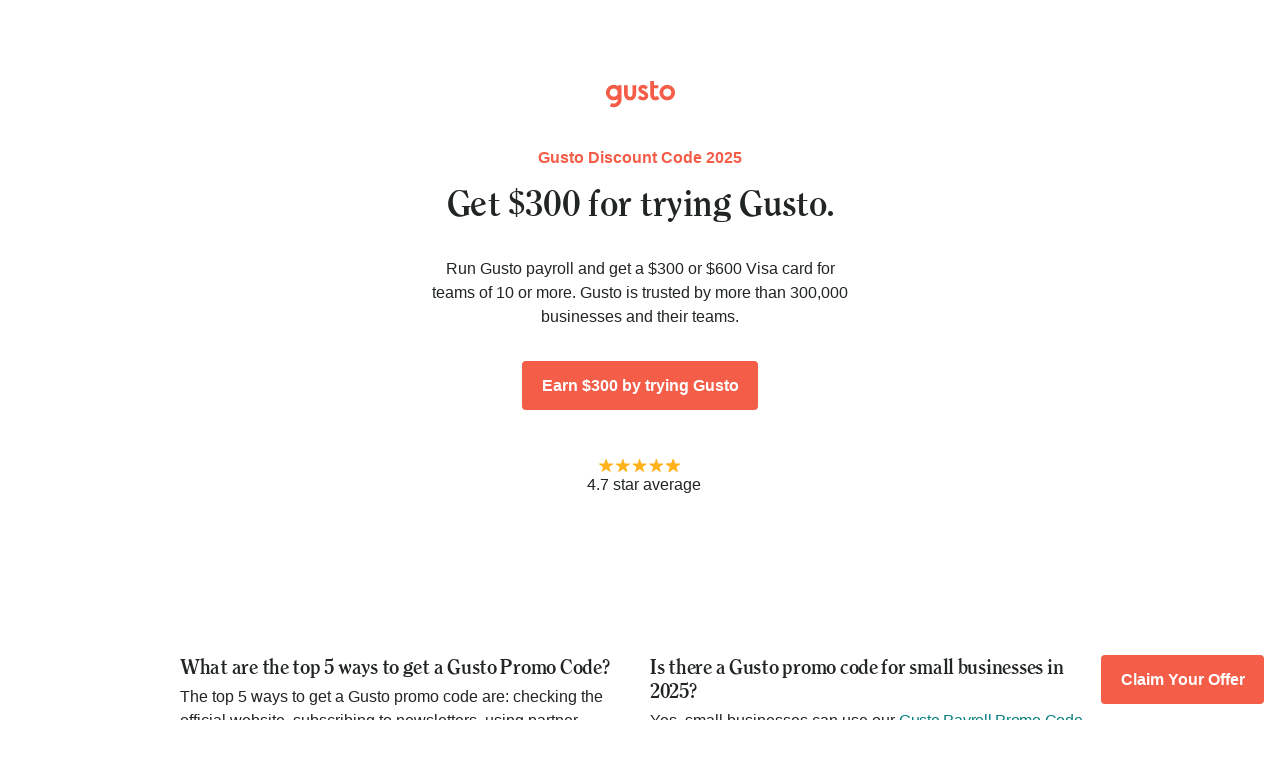

--- FILE ---
content_type: text/html; charset=utf-8
request_url: http://gustodiscountcode.com/
body_size: 45319
content:
<!DOCTYPE html>
<html>
  <head>
    <meta name="viewport" content="width=device-width,initial-scale=1">
    <meta name="csrf-param" content="authenticity_token" />
<meta name="csrf-token" content="TGIxzVTjefmHYUuPpzqNn4YLL1vYVUDdNZ5C0MCtHDh93rHfqtWHGAivZTc0T762GYIDxCc6pULE4v1NCLdAjw" />
    

    <script id="keak-script" src="https://keak-prod-d7a7awfeabbvb6hq.z01.azurefd.net/scripts/3343ff81-d058-42d8-88fc-baacfcbe104a-5613.js" type="text/javascript" data-cookie="5613"></script>

    <style>.async-hide { opacity: 0 !important; background: white !important;} </style>
    <script>
      (function(KEAK, K, E, A, K_, H, I, D, E_) {
        K.className += ' ' + E;
        H.start = 1 * new Date;
        H.end = I = function() {
          K.className = K.className.replace(RegExp(' ?' + E), '');
        };
        (KEAK[A] = KEAK[A] || []).hide = H;
        setTimeout(function() {
          I();
          H.end = null;
        }, K_);
        H.timeout = K_;
      })(window, document.documentElement, 'async-hide', 'dataLayer', 800,
        { 'CONTAINER_ID': true });
    </script>
    
        <link rel="canonical" href="https://gustodiscountcode.com/">
        <title>Gusto Discount Code - $300 Off Gusto Payroll Promo Code</title>
        <meta name="title" content="Gusto Discount Code - $300 Off Gusto Payroll Promo Code" />
        <meta name="description" content="Gusto Discount Code - Save on Gusto Payroll with a discount promo code. Get your Gusto Payroll code" />
        <meta property="title" content="Gusto Discount Code - $300 Off Gusto Payroll Promo Code" />
        <meta property="type" content="website" />
        <meta property="description" content="Gusto Discount Code - Save on Gusto Payroll with a discount promo code. Get your Gusto Payroll code" />
        <meta property="url" content="https://gustodiscountcode.com" />
        <meta property="og:image" content="https://gustodiscountcode.com/og-gusto.jpeg" />

    <link rel="stylesheet" href="/assets/application-669e696cec61eb6ce74734b85f30cd8b18b4df2887f4ad68770edf1252d4c21c.css" data-turbo-track="reload" />
    <script type="importmap" data-turbo-track="reload">{
  "imports": {
    "application": "/assets/application-37f365cbecf1fa2810a8303f4b6571676fa1f9c56c248528bc14ddb857531b95.js",
    "@hotwired/turbo-rails": "/assets/turbo.min-f309baafa3ae5ad6ccee3e7362118b87678d792db8e8ab466c4fa284dd3a4700.js",
    "@hotwired/stimulus": "/assets/stimulus.min-d03cf1dff41d6c5698ec2c5d6a501615a7a33754dbeef8d1edd31c928d17c652.js",
    "@hotwired/stimulus-loading": "/assets/stimulus-loading-1fc59770fb1654500044afd3f5f6d7d00800e5be36746d55b94a2963a7a228aa.js",
    "controllers/application": "/assets/controllers/application-368d98631bccbf2349e0d4f8269afb3fe9625118341966de054759d96ea86c7e.js",
    "controllers/hello_controller": "/assets/controllers/hello_controller-549135e8e7c683a538c3d6d517339ba470fcfb79d62f738a0a089ba41851a554.js",
    "controllers": "/assets/controllers/index-2db729dddcc5b979110e98de4b6720f83f91a123172e87281d5a58410fc43806.js"
  }
}</script>
<link rel="modulepreload" href="/assets/application-37f365cbecf1fa2810a8303f4b6571676fa1f9c56c248528bc14ddb857531b95.js">
<link rel="modulepreload" href="/assets/turbo.min-f309baafa3ae5ad6ccee3e7362118b87678d792db8e8ab466c4fa284dd3a4700.js">
<link rel="modulepreload" href="/assets/stimulus.min-d03cf1dff41d6c5698ec2c5d6a501615a7a33754dbeef8d1edd31c928d17c652.js">
<link rel="modulepreload" href="/assets/stimulus-loading-1fc59770fb1654500044afd3f5f6d7d00800e5be36746d55b94a2963a7a228aa.js">
<script src="/assets/es-module-shims.min-d89e73202ec09dede55fb74115af9c5f9f2bb965433de1c2446e1faa6dac2470.js" async="async" data-turbo-track="reload"></script>
<script type="module">import "application"</script>
    <!-- Google tag (gtag.js) -->
    <script async src="https://www.googletagmanager.com/gtag/js?id=G-VDYEH1G6RJ"></script>
    <script>
      window.dataLayer = window.dataLayer || [];
      function gtag(){dataLayer.push(arguments);}
      gtag('js', new Date());

      gtag('config', 'G-VDYEH1G6RJ');
    </script>
    <link href='/gusto-icon-16x16.png' rel='icon' sizes='16x16' type='image/png'>
    <link href='/gusto-icon-32x32.png' rel='icon' sizes='32x32' type='image/png'>
    <link href='/gusto-icon-128x128.png' rel='icon' sizes='128x128' type='image/png'>
    <link href='/gusto-icon-180x180.png' rel='icon' sizes='180x180' type='image/png'>
    <link href='/gusto-icon-72x72.png' rel='apple-touch-icon-precomposed' sizes='72x72'>
    <link href='/gusto-icon-144x144.png' rel='apple-touch-icon-precomposed' sizes='144x144'>
    <link href='/gusto-icon-180x180.png' rel='apple-touch-icon-precomposed' sizes='180x180'>
    
    <script defer data-domain="gustodiscountcode.com" src="https://analytics.loopdash.com/js/script.file-downloads.hash.outbound-links.pageview-props.revenue.tagged-events.js"></script>
    <script>window.plausible = window.plausible || function() { (window.plausible.q = window.plausible.q || []).push(arguments) }</script>

      <script type="application/ld+json">
        {"@context":"https://schema.org","@type":"FAQPage","mainEntity":[{"@type":"Question","name":"What are the top 5 ways to get a Gusto Promo Code?","acceptedAnswer":{"@type":"Answer","text":"The top 5 ways to get a Gusto promo code are: checking the official website, subscribing to newsletters, using partner websites, watching for seasonal promotions, and using exclusive referral links such as our \u003ca href=\\\"https://dub.sh/yDuTchj\\\" target=\\\"_blank\\\" rel=\\\"noopener\\\"\u003eGusto Payroll Promo Code\u003c/a\u003e for a $300 Visa card."},"url":"http://gustodiscountcode.com/faqs/what-are-the-top-5-ways-to-get-a-gusto-discount-code","datePublished":"2025-07-23","dateModified":"2025-07-23","author":{"@type":"Organization","name":"Gusto Discount Code"}},{"@type":"Question","name":"Is there a Gusto promo code for small businesses in 2025?","acceptedAnswer":{"@type":"Answer","text":"Yes, small businesses can use our \u003ca href=\\\"https://dub.sh/yDuTchj\\\" target=\\\"_blank\\\" rel=\\\"noopener\\\"\u003eGusto Payroll Promo Code\u003c/a\u003e for a $300 Visa card after their first payroll."},"url":"http://gustodiscountcode.com/faqs/is-there-a-gusto-promo-code-for-small-businesses-in-2025","datePublished":"2025-07-23","dateModified":"2025-07-23","author":{"@type":"Organization","name":"Gusto Discount Code"}},{"@type":"Question","name":"What is the Gusto Payroll Discount Code?","acceptedAnswer":{"@type":"Answer","text":"This \u003ca href=\\\"https://dub.sh/yDuTchj\\\" target=\\\"_blank\\\" rel=\\\"noopener\\\"\u003eGusto Payroll Promo Code\u003c/a\u003e gives new customers a $300 Visa card after their first payroll. Use our exclusive link to claim your discount."},"url":"http://gustodiscountcode.com/faqs/what-is-the-gusto-payroll-discount-code","datePublished":"2025-07-23","dateModified":"2025-07-23","author":{"@type":"Organization","name":"Gusto Discount Code"}},{"@type":"Question","name":"What is a Gusto discount or promo code?","acceptedAnswer":{"@type":"Answer","text":"A unique code for savings on Gusto payroll services. Here is a \u003ca href=\\\"https://dub.sh/yDuTchj\\\" target=\\\"_blank\\\" rel=\\\"noopener\\\"\u003eGusto Payroll Promo Code\u003c/a\u003e to save $300 on your first payroll."},"url":"http://gustodiscountcode.com/faqs/what-is-a-gusto-discount-or-promo-code","datePublished":"2025-07-23","dateModified":"2025-07-23","author":{"@type":"Organization","name":"Gusto Discount Code"}},{"@type":"Question","name":"Does Gusto offer a nonprofit discount?","acceptedAnswer":{"@type":"Answer","text":"Gusto does not currently offer a nonprofit discount, but you can use our promo code for the best available deal."},"url":"http://gustodiscountcode.com/faqs/does-gusto-offer-a-nonprofit-discount","datePublished":"2025-07-23","dateModified":"2025-07-23","author":{"@type":"Organization","name":"Gusto Discount Code"}},{"@type":"Question","name":"What are the current Gusto deals and offers?","acceptedAnswer":{"@type":"Answer","text":"The current Gusto deal is a $300 Visa card for new customers using \u003ca href=\\\"https://dub.sh/yDuTchj\\\" target=\\\"_blank\\\" rel=\\\"noopener\\\"\u003ea promo code\u003c/a\u003e "},"url":"http://gustodiscountcode.com/faqs/what-are-the-current-gusto-deals-and-offers","datePublished":"2025-07-23","dateModified":"2025-07-23","author":{"@type":"Organization","name":"Gusto Discount Code"}},{"@type":"Question","name":"Can I use multiple Gusto promo codes?","acceptedAnswer":{"@type":"Answer","text":"No, only one Gusto promo code or discount code can be used per account."},"url":"http://gustodiscountcode.com/faqs/can-i-use-multiple-gusto-promo-codes","datePublished":"2025-07-23","dateModified":"2025-07-23","author":{"@type":"Organization","name":"Gusto Discount Code"}},{"@type":"Question","name":"How can I get a Gusto discount or promo code?","acceptedAnswer":{"@type":"Answer","text":"Check the official website, newsletter, or our exclusive link."},"url":"http://gustodiscountcode.com/faqs/how-can-i-get-a-gusto-discount-or-promo-code","datePublished":"2025-07-23","dateModified":"2025-07-23","author":{"@type":"Organization","name":"Gusto Discount Code"}},{"@type":"Question","name":"What is the expiration date for Gusto discount or promo codes?","acceptedAnswer":{"@type":"Answer","text":"Expiration dates vary by offer; check terms for details."},"url":"http://gustodiscountcode.com/faqs/what-is-the-expiration-date-for-gusto-discount-or-promo-codes","datePublished":"2025-07-23","dateModified":"2025-07-23","author":{"@type":"Organization","name":"Gusto Discount Code"}},{"@type":"Question","name":"Can I use multiple Gusto discount or promo codes on a single purchase?","acceptedAnswer":{"@type":"Answer","text":"No, only one code can be used per account."},"url":"http://gustodiscountcode.com/faqs/can-i-use-multiple-gusto-discount-or-promo-codes-on-a-single-purchase","datePublished":"2025-07-23","dateModified":"2025-07-23","author":{"@type":"Organization","name":"Gusto Discount Code"}},{"@type":"Question","name":"How much discount can I get using Gusto promo codes?","acceptedAnswer":{"@type":"Answer","text":"Discounts vary; current offer is a $300 Visa card for new customers."},"url":"http://gustodiscountcode.com/faqs/how-much-discount-can-i-get-using-gusto-promo-codes","datePublished":"2025-07-23","dateModified":"2025-07-23","author":{"@type":"Organization","name":"Gusto Discount Code"}},{"@type":"Question","name":"Are Gusto promo codes applicable to all products and services?","acceptedAnswer":{"@type":"Answer","text":"No, eligibility varies by product and offer."},"url":"http://gustodiscountcode.com/faqs/are-gusto-promo-codes-applicable-to-all-products-and-services","datePublished":"2025-07-23","dateModified":"2025-07-23","author":{"@type":"Organization","name":"Gusto Discount Code"}},{"@type":"Question","name":"What is the process of applying Gusto discount or promo codes during checkout?","acceptedAnswer":{"@type":"Answer","text":"Enter the code at checkout and follow the instructions."},"url":"http://gustodiscountcode.com/faqs/what-is-the-process-of-applying-gusto-discount-or-promo-codes-during-checkout","datePublished":"2025-07-23","dateModified":"2025-07-23","author":{"@type":"Organization","name":"Gusto Discount Code"}},{"@type":"Question","name":"Are there any restrictions on using Gusto discount or promo codes?","acceptedAnswer":{"@type":"Answer","text":"Yes, restrictions may include new customers only, expiration dates, or product limits."},"url":"http://gustodiscountcode.com/faqs/are-there-any-restrictions-on-using-gusto-discount-or-promo-codes","datePublished":"2025-07-23","dateModified":"2025-07-23","author":{"@type":"Organization","name":"Gusto Discount Code"}},{"@type":"Question","name":"How often does Gusto offer discount or promo codes?","acceptedAnswer":{"@type":"Answer","text":"Offers are available during special events and throughout the year."},"url":"http://gustodiscountcode.com/faqs/how-often-does-gusto-offer-discount-or-promo-codes","datePublished":"2025-07-23","dateModified":"2025-07-23","author":{"@type":"Organization","name":"Gusto Discount Code"}},{"@type":"Question","name":"Can I share my Gusto discount or promo code with others?","acceptedAnswer":{"@type":"Answer","text":"Yes, but some codes may be unique or have restrictions."},"url":"http://gustodiscountcode.com/faqs/can-i-share-my-gusto-discount-or-promo-code-with-others","datePublished":"2025-07-23","dateModified":"2025-07-23","author":{"@type":"Organization","name":"Gusto Discount Code"}},{"@type":"Question","name":"What is the latest Gusto discount code for 2025?","acceptedAnswer":{"@type":"Answer","text":"$300 Visa card after your first payroll with Gusto."},"url":"http://gustodiscountcode.com/faqs/what-is-the-latest-gusto-discount-code-for-2025","datePublished":"2025-07-23","dateModified":"2025-07-23","author":{"@type":"Organization","name":"Gusto Discount Code"}},{"@type":"Question","name":"What is the Gusto Payroll Promo Code for 2025?","acceptedAnswer":{"@type":"Answer","text":"The Gusto Payroll Promo Code for 2025 gives new customers a $300 Visa card after their first payroll. Use our exclusive link to claim your offer."},"url":"http://gustodiscountcode.com/faqs/what-is-the-gusto-payroll-promo-code-for-2025","datePublished":"2025-07-23","dateModified":"2025-07-23","author":{"@type":"Organization","name":"Gusto Discount Code"}},{"@type":"Question","name":"How do I use a Gusto Payroll Discount Code?","acceptedAnswer":{"@type":"Answer","text":"To use a Gusto Payroll Discount Code, sign up through our exclusive link and enter the code at checkout."},"url":"http://gustodiscountcode.com/faqs/how-do-i-use-a-gusto-payroll-discount-code","datePublished":"2025-07-23","dateModified":"2025-07-23","author":{"@type":"Organization","name":"Gusto Discount Code"}},{"@type":"Question","name":"Where do I enter a Gusto promo code?","acceptedAnswer":{"@type":"Answer","text":"Enter your Gusto promo code during the sign-up or checkout process on the Gusto website."},"url":"http://gustodiscountcode.com/faqs/where-do-i-enter-a-gusto-promo-code","datePublished":"2025-07-23","dateModified":"2025-07-23","author":{"@type":"Organization","name":"Gusto Discount Code"}},{"@type":"Question","name":"Does Gusto offer a free trial or sign up offer?","acceptedAnswer":{"@type":"Answer","text":"Gusto offers a $300 Visa card sign up offer for new customers in 2025."},"url":"http://gustodiscountcode.com/faqs/does-gusto-offer-a-free-trial-or-sign-up-offer","datePublished":"2025-07-23","dateModified":"2025-07-23","author":{"@type":"Organization","name":"Gusto Discount Code"}},{"@type":"Question","name":"Can I get a Gusto coupon code or voucher code?","acceptedAnswer":{"@type":"Answer","text":"Yes, use our exclusive Gusto coupon code link to claim your $300 Visa card offer."},"url":"http://gustodiscountcode.com/faqs/can-i-get-a-gusto-coupon-code-or-voucher-code","datePublished":"2025-07-23","dateModified":"2025-07-23","author":{"@type":"Organization","name":"Gusto Discount Code"}},{"@type":"Question","name":"What is the expiration date for Gusto promo codes?","acceptedAnswer":{"@type":"Answer","text":"Gusto promo code expiration dates vary by offer. Check the terms or use our current link for the latest deal."},"url":"http://gustodiscountcode.com/faqs/what-is-the-expiration-date-for-gusto-promo-codes","datePublished":"2025-07-23","dateModified":"2025-07-23","author":{"@type":"Organization","name":"Gusto Discount Code"}},{"@type":"Question","name":"How do I redeem a Gusto promo code?","acceptedAnswer":{"@type":"Answer","text":"Redeem your Gusto promo code by signing up through our link and entering the code at checkout."},"url":"http://gustodiscountcode.com/faqs/how-do-i-redeem-a-gusto-promo-code","datePublished":"2025-07-23","dateModified":"2025-07-23","author":{"@type":"Organization","name":"Gusto Discount Code"}},{"@type":"Question","name":"What is the cheapest Gusto plan?","acceptedAnswer":{"@type":"Answer","text":"The cheapest Gusto plan starts at $40/month plus $6 per employee."},"url":"http://gustodiscountcode.com/faqs/what-is-the-cheapest-gusto-plan","datePublished":"2025-07-23","dateModified":"2025-07-23","author":{"@type":"Organization","name":"Gusto Discount Code"}},{"@type":"Question","name":"How much does Gusto payroll cost per month?","acceptedAnswer":{"@type":"Answer","text":"Gusto payroll costs start at $40/month plus $6 per employee."},"url":"http://gustodiscountcode.com/faqs/how-much-does-gusto-payroll-cost-per-month","datePublished":"2025-07-23","dateModified":"2025-07-23","author":{"@type":"Organization","name":"Gusto Discount Code"}},{"@type":"Question","name":"How much does Gusto charge for contractors?","acceptedAnswer":{"@type":"Answer","text":"Gusto's contractor-only plan is $35/month plus $6 per contractor."},"url":"http://gustodiscountcode.com/faqs/how-much-does-gusto-charge-for-contractors","datePublished":"2025-07-23","dateModified":"2025-07-23","author":{"@type":"Organization","name":"Gusto Discount Code"}},{"@type":"Question","name":"What is the cost of using Gusto payroll?","acceptedAnswer":{"@type":"Answer","text":"Plans start at $40/month plus $6 per employee, with higher tiers for more features."},"url":"http://gustodiscountcode.com/faqs/what-is-the-cost-of-using-gusto-payroll","datePublished":"2025-07-23","dateModified":"2025-07-23","author":{"@type":"Organization","name":"Gusto Discount Code"}},{"@type":"Question","name":"How easy is it to set up Gusto payroll for my business?","acceptedAnswer":{"@type":"Answer","text":"Gusto payroll is user-friendly and easy to set up with step-by-step guidance."},"url":"http://gustodiscountcode.com/faqs/how-easy-is-it-to-set-up-gusto-payroll-for-my-business","datePublished":"2025-07-23","dateModified":"2025-07-23","author":{"@type":"Organization","name":"Gusto Discount Code"}},{"@type":"Question","name":"How do I get started with Gusto payroll in 2025?","acceptedAnswer":{"@type":"Answer","text":"Sign up with our Gusto discount link, set up your company, and run your first payroll to claim your reward in 2025."},"url":"http://gustodiscountcode.com/faqs/how-do-i-get-started-with-gusto-payroll-in-2025","datePublished":"2025-07-23","dateModified":"2025-07-23","author":{"@type":"Organization","name":"Gusto Discount Code"}},{"@type":"Question","name":"Does Gusto offer onboarding tools for new employees in 2025?","acceptedAnswer":{"@type":"Answer","text":"Yes, Gusto provides digital onboarding, document e-signatures, and customizable checklists in 2025."},"url":"http://gustodiscountcode.com/faqs/does-gusto-offer-onboarding-tools-for-new-employees-in-2025","datePublished":"2025-07-23","dateModified":"2025-07-23","author":{"@type":"Organization","name":"Gusto Discount Code"}},{"@type":"Question","name":"Can I integrate Gusto payroll with my existing accounting software?","acceptedAnswer":{"@type":"Answer","text":"Yes, Gusto integrates with QuickBooks, Xero, FreshBooks, and more."},"url":"http://gustodiscountcode.com/faqs/can-i-integrate-gusto-payroll-with-my-existing-accounting-software","datePublished":"2025-07-23","dateModified":"2025-07-23","author":{"@type":"Organization","name":"Gusto Discount Code"}},{"@type":"Question","name":"What level of customer support does Gusto payroll provide?","acceptedAnswer":{"@type":"Answer","text":"Customer support via phone, email, chat, and a comprehensive help center."},"url":"http://gustodiscountcode.com/faqs/what-level-of-customer-support-does-gusto-payroll-provide","datePublished":"2025-07-23","dateModified":"2025-07-23","author":{"@type":"Organization","name":"Gusto Discount Code"}},{"@type":"Question","name":"Is Gusto payroll compliant with all state and federal payroll regulations?","acceptedAnswer":{"@type":"Answer","text":"Yes, Gusto payroll is compliant with all state and federal regulations."},"url":"http://gustodiscountcode.com/faqs/is-gusto-payroll-compliant-with-all-state-and-federal-payroll-regulations","datePublished":"2025-07-23","dateModified":"2025-07-23","author":{"@type":"Organization","name":"Gusto Discount Code"}},{"@type":"Question","name":"Does Gusto payroll offer direct deposit for employees?","acceptedAnswer":{"@type":"Answer","text":"Yes, Gusto payroll offers secure direct deposit and paper check options."},"url":"http://gustodiscountcode.com/faqs/does-gusto-payroll-offer-direct-deposit-for-employees","datePublished":"2025-07-23","dateModified":"2025-07-23","author":{"@type":"Organization","name":"Gusto Discount Code"}},{"@type":"Question","name":"How does Gusto payroll handle payroll for hourly employees?","acceptedAnswer":{"@type":"Answer","text":"Tracks hours, calculates pay, and automates payments for hourly employees."},"url":"http://gustodiscountcode.com/faqs/how-does-gusto-payroll-handle-payroll-for-hourly-employees","datePublished":"2025-07-23","dateModified":"2025-07-23","author":{"@type":"Organization","name":"Gusto Discount Code"}},{"@type":"Question","name":"What features does Gusto payroll offer?","acceptedAnswer":{"@type":"Answer","text":"Payroll processing, tax filings, direct deposit, employee self-service, time tracking, benefits administration, and more."},"url":"http://gustodiscountcode.com/faqs/what-features-does-gusto-payroll-offer","datePublished":"2025-07-23","dateModified":"2025-07-23","author":{"@type":"Organization","name":"Gusto Discount Code"}},{"@type":"Question","name":"What types of payroll taxes does Gusto payroll handle?","acceptedAnswer":{"@type":"Answer","text":"Federal, state, and local payroll taxes, including Social Security, Medicare, unemployment insurance, and workers' compensation."},"url":"http://gustodiscountcode.com/faqs/what-types-of-payroll-taxes-does-gusto-payroll-handle","datePublished":"2025-07-23","dateModified":"2025-07-23","author":{"@type":"Organization","name":"Gusto Discount Code"}},{"@type":"Question","name":"Can Gusto payroll generate and file W-2 forms at year-end?","acceptedAnswer":{"@type":"Answer","text":"Yes, Gusto generates and files W-2s, 1099s, and other tax forms."},"url":"http://gustodiscountcode.com/faqs/can-gusto-payroll-generate-and-file-w-2-forms-at-year-end","datePublished":"2025-07-23","dateModified":"2025-07-23","author":{"@type":"Organization","name":"Gusto Discount Code"}},{"@type":"Question","name":"How does Gusto compare to QuickBooks Payroll?","acceptedAnswer":{"@type":"Answer","text":"Gusto offers more intuitive payroll, better benefits integration, and a superior discount code offer."},"url":"http://gustodiscountcode.com/faqs/how-does-gusto-compare-to-quickbooks-payroll","datePublished":"2025-07-23","dateModified":"2025-07-23","author":{"@type":"Organization","name":"Gusto Discount Code"}},{"@type":"Question","name":"What are the benefits of using Gusto for payroll in 2025?","acceptedAnswer":{"@type":"Answer","text":"Gusto simplifies payroll, automates tax filings, and offers integrated benefits and HR tools in 2025."},"url":"http://gustodiscountcode.com/faqs/what-are-the-benefits-of-using-gusto-for-payroll-in-2025","datePublished":"2025-07-23","dateModified":"2025-07-23","author":{"@type":"Organization","name":"Gusto Discount Code"}}]}
      </script>

  </head>

  <body>
    <div class="container">
  <div class="card">
    <div class="logo-container">
      <img src="/gusto-logo.svg" alt="Gusto Logo" />
    </div>
    <div class="text-container">
      <h1 class="eyebrow">
        Gusto Discount Code 2025
      </h1>
      <h2 class="headline">
        Get $300 for trying Gusto.
      </h2>
      <p>Run Gusto payroll and get a $300 or $600 Visa card for teams of 10 or more. Gusto is trusted by more than 300,000 businesses and their teams.</p>
    </div>

    <div class="form-container">
      <a class="btn" target="_blank" href="https://dub.sh/yDuTchj">Earn $300 by trying Gusto</a>
    </div>

      <img class="review-stars" src="/review-stars.svg" alt="5 out of 5 stars">
    <div class="vertical-carousel">
      <span>4.7 star average</span>
      <span>#1 Best Software for SMBs</span>
      <span>#1 Payroll Software</span>
    </div>
  </div>
</div>

<div class="container-xl">
  <div class="faq-2-col">
      <div class="faq-container">
        <a href="/faqs/what-are-the-top-5-ways-to-get-a-gusto-discount-code">
          <h3 class="faq-question">
            What are the top 5 ways to get a Gusto Promo Code?
          </h3>
</a>        <p class="faq-answer">
          The top 5 ways to get a Gusto promo code are: checking the official website, subscribing to newsletters, using partner websites, watching for seasonal promotions, and using exclusive referral links such as our <a href=\"https://dub.sh/yDuTchj\" target=\"_blank\" rel=\"noopener\">Gusto Payroll Promo Code</a> for a $300 Visa card.<br>
          <a class="read-more" href="/faqs/what-are-the-top-5-ways-to-get-a-gusto-discount-code">Read more</a>
        </p>
      </div>
      <div class="faq-container">
        <a href="/faqs/is-there-a-gusto-promo-code-for-small-businesses-in-2025">
          <h3 class="faq-question">
            Is there a Gusto promo code for small businesses in 2025?
          </h3>
</a>        <p class="faq-answer">
          Yes, small businesses can use our <a href=\"https://dub.sh/yDuTchj\" target=\"_blank\" rel=\"noopener\">Gusto Payroll Promo Code</a> for a $300 Visa card after their first payroll.<br>
          <a class="read-more" href="/faqs/is-there-a-gusto-promo-code-for-small-businesses-in-2025">Read more</a>
        </p>
      </div>
      <div class="faq-container">
        <a href="/faqs/what-is-the-gusto-payroll-discount-code">
          <h3 class="faq-question">
            What is the Gusto Payroll Discount Code?
          </h3>
</a>        <p class="faq-answer">
          This <a href=\"https://dub.sh/yDuTchj\" target=\"_blank\" rel=\"noopener\">Gusto Payroll Promo Code</a> gives new customers a $300 Visa card after their first payroll. Use our exclusive link to claim your discount.<br>
          <a class="read-more" href="/faqs/what-is-the-gusto-payroll-discount-code">Read more</a>
        </p>
      </div>
      <div class="faq-container">
        <a href="/faqs/what-is-a-gusto-discount-or-promo-code">
          <h3 class="faq-question">
            What is a Gusto discount or promo code?
          </h3>
</a>        <p class="faq-answer">
          A unique code for savings on Gusto payroll services. Here is a <a href=\"https://dub.sh/yDuTchj\" target=\"_blank\" rel=\"noopener\">Gusto Payroll Promo Code</a> to save $300 on your first payroll.<br>
          <a class="read-more" href="/faqs/what-is-a-gusto-discount-or-promo-code">Read more</a>
        </p>
      </div>
      <div class="faq-container">
        <a href="/faqs/does-gusto-offer-a-nonprofit-discount">
          <h3 class="faq-question">
            Does Gusto offer a nonprofit discount?
          </h3>
</a>        <p class="faq-answer">
          Gusto does not currently offer a nonprofit discount, but you can use our promo code for the best available deal.<br>
          <a class="read-more" href="/faqs/does-gusto-offer-a-nonprofit-discount">Read more</a>
        </p>
      </div>
      <div class="faq-container">
        <a href="/faqs/what-are-the-current-gusto-deals-and-offers">
          <h3 class="faq-question">
            What are the current Gusto deals and offers?
          </h3>
</a>        <p class="faq-answer">
          The current Gusto deal is a $300 Visa card for new customers using <a href=\"https://dub.sh/yDuTchj\" target=\"_blank\" rel=\"noopener\">a promo code</a> <br>
          <a class="read-more" href="/faqs/what-are-the-current-gusto-deals-and-offers">Read more</a>
        </p>
      </div>
      <div class="faq-container">
        <a href="/faqs/can-i-use-multiple-gusto-promo-codes">
          <h3 class="faq-question">
            Can I use multiple Gusto promo codes?
          </h3>
</a>        <p class="faq-answer">
          No, only one Gusto promo code or discount code can be used per account.<br>
          <a class="read-more" href="/faqs/can-i-use-multiple-gusto-promo-codes">Read more</a>
        </p>
      </div>
      <div class="faq-container">
        <a href="/faqs/how-can-i-get-a-gusto-discount-or-promo-code">
          <h3 class="faq-question">
            How can I get a Gusto discount or promo code?
          </h3>
</a>        <p class="faq-answer">
          Check the official website, newsletter, or our exclusive link.<br>
          <a class="read-more" href="/faqs/how-can-i-get-a-gusto-discount-or-promo-code">Read more</a>
        </p>
      </div>
      <div class="faq-container">
        <a href="/faqs/what-is-the-expiration-date-for-gusto-discount-or-promo-codes">
          <h3 class="faq-question">
            What is the expiration date for Gusto discount or promo codes?
          </h3>
</a>        <p class="faq-answer">
          Expiration dates vary by offer; check terms for details.<br>
          <a class="read-more" href="/faqs/what-is-the-expiration-date-for-gusto-discount-or-promo-codes">Read more</a>
        </p>
      </div>
      <div class="faq-container">
        <a href="/faqs/can-i-use-multiple-gusto-discount-or-promo-codes-on-a-single-purchase">
          <h3 class="faq-question">
            Can I use multiple Gusto discount or promo codes on a single purchase?
          </h3>
</a>        <p class="faq-answer">
          No, only one code can be used per account.<br>
          <a class="read-more" href="/faqs/can-i-use-multiple-gusto-discount-or-promo-codes-on-a-single-purchase">Read more</a>
        </p>
      </div>
      <div class="faq-container">
        <a href="/faqs/how-much-discount-can-i-get-using-gusto-promo-codes">
          <h3 class="faq-question">
            How much discount can I get using Gusto promo codes?
          </h3>
</a>        <p class="faq-answer">
          Discounts vary; current offer is a $300 Visa card for new customers.<br>
          <a class="read-more" href="/faqs/how-much-discount-can-i-get-using-gusto-promo-codes">Read more</a>
        </p>
      </div>
      <div class="faq-container">
        <a href="/faqs/are-gusto-promo-codes-applicable-to-all-products-and-services">
          <h3 class="faq-question">
            Are Gusto promo codes applicable to all products and services?
          </h3>
</a>        <p class="faq-answer">
          No, eligibility varies by product and offer.<br>
          <a class="read-more" href="/faqs/are-gusto-promo-codes-applicable-to-all-products-and-services">Read more</a>
        </p>
      </div>
      <div class="faq-container">
        <a href="/faqs/what-is-the-process-of-applying-gusto-discount-or-promo-codes-during-checkout">
          <h3 class="faq-question">
            What is the process of applying Gusto discount or promo codes during checkout?
          </h3>
</a>        <p class="faq-answer">
          Enter the code at checkout and follow the instructions.<br>
          <a class="read-more" href="/faqs/what-is-the-process-of-applying-gusto-discount-or-promo-codes-during-checkout">Read more</a>
        </p>
      </div>
      <div class="faq-container">
        <a href="/faqs/are-there-any-restrictions-on-using-gusto-discount-or-promo-codes">
          <h3 class="faq-question">
            Are there any restrictions on using Gusto discount or promo codes?
          </h3>
</a>        <p class="faq-answer">
          Yes, restrictions may include new customers only, expiration dates, or product limits.<br>
          <a class="read-more" href="/faqs/are-there-any-restrictions-on-using-gusto-discount-or-promo-codes">Read more</a>
        </p>
      </div>
      <div class="faq-container">
        <a href="/faqs/how-often-does-gusto-offer-discount-or-promo-codes">
          <h3 class="faq-question">
            How often does Gusto offer discount or promo codes?
          </h3>
</a>        <p class="faq-answer">
          Offers are available during special events and throughout the year.<br>
          <a class="read-more" href="/faqs/how-often-does-gusto-offer-discount-or-promo-codes">Read more</a>
        </p>
      </div>
      <div class="faq-container">
        <a href="/faqs/can-i-share-my-gusto-discount-or-promo-code-with-others">
          <h3 class="faq-question">
            Can I share my Gusto discount or promo code with others?
          </h3>
</a>        <p class="faq-answer">
          Yes, but some codes may be unique or have restrictions.<br>
          <a class="read-more" href="/faqs/can-i-share-my-gusto-discount-or-promo-code-with-others">Read more</a>
        </p>
      </div>
      <div class="faq-container">
        <a href="/faqs/what-is-the-latest-gusto-discount-code-for-2025">
          <h3 class="faq-question">
            What is the latest Gusto discount code for 2025?
          </h3>
</a>        <p class="faq-answer">
          $300 Visa card after your first payroll with Gusto.<br>
          <a class="read-more" href="/faqs/what-is-the-latest-gusto-discount-code-for-2025">Read more</a>
        </p>
      </div>
      <div class="faq-container">
        <a href="/faqs/what-is-the-gusto-payroll-promo-code-for-2025">
          <h3 class="faq-question">
            What is the Gusto Payroll Promo Code for 2025?
          </h3>
</a>        <p class="faq-answer">
          The Gusto Payroll Promo Code for 2025 gives new customers a $300 Visa card after their first payroll. Use our exclusive link to claim your offer.<br>
          <a class="read-more" href="/faqs/what-is-the-gusto-payroll-promo-code-for-2025">Read more</a>
        </p>
      </div>
      <div class="faq-container">
        <a href="/faqs/how-do-i-use-a-gusto-payroll-discount-code">
          <h3 class="faq-question">
            How do I use a Gusto Payroll Discount Code?
          </h3>
</a>        <p class="faq-answer">
          To use a Gusto Payroll Discount Code, sign up through our exclusive link and enter the code at checkout.<br>
          <a class="read-more" href="/faqs/how-do-i-use-a-gusto-payroll-discount-code">Read more</a>
        </p>
      </div>
      <div class="faq-container">
        <a href="/faqs/where-do-i-enter-a-gusto-promo-code">
          <h3 class="faq-question">
            Where do I enter a Gusto promo code?
          </h3>
</a>        <p class="faq-answer">
          Enter your Gusto promo code during the sign-up or checkout process on the Gusto website.<br>
          <a class="read-more" href="/faqs/where-do-i-enter-a-gusto-promo-code">Read more</a>
        </p>
      </div>
      <div class="faq-container">
        <a href="/faqs/does-gusto-offer-a-free-trial-or-sign-up-offer">
          <h3 class="faq-question">
            Does Gusto offer a free trial or sign up offer?
          </h3>
</a>        <p class="faq-answer">
          Gusto offers a $300 Visa card sign up offer for new customers in 2025.<br>
          <a class="read-more" href="/faqs/does-gusto-offer-a-free-trial-or-sign-up-offer">Read more</a>
        </p>
      </div>
      <div class="faq-container">
        <a href="/faqs/can-i-get-a-gusto-coupon-code-or-voucher-code">
          <h3 class="faq-question">
            Can I get a Gusto coupon code or voucher code?
          </h3>
</a>        <p class="faq-answer">
          Yes, use our exclusive Gusto coupon code link to claim your $300 Visa card offer.<br>
          <a class="read-more" href="/faqs/can-i-get-a-gusto-coupon-code-or-voucher-code">Read more</a>
        </p>
      </div>
      <div class="faq-container">
        <a href="/faqs/what-is-the-expiration-date-for-gusto-promo-codes">
          <h3 class="faq-question">
            What is the expiration date for Gusto promo codes?
          </h3>
</a>        <p class="faq-answer">
          Gusto promo code expiration dates vary by offer. Check the terms or use our current link for the latest deal.<br>
          <a class="read-more" href="/faqs/what-is-the-expiration-date-for-gusto-promo-codes">Read more</a>
        </p>
      </div>
      <div class="faq-container">
        <a href="/faqs/how-do-i-redeem-a-gusto-promo-code">
          <h3 class="faq-question">
            How do I redeem a Gusto promo code?
          </h3>
</a>        <p class="faq-answer">
          Redeem your Gusto promo code by signing up through our link and entering the code at checkout.<br>
          <a class="read-more" href="/faqs/how-do-i-redeem-a-gusto-promo-code">Read more</a>
        </p>
      </div>
      <div class="faq-container">
        <a href="/faqs/what-is-the-cheapest-gusto-plan">
          <h3 class="faq-question">
            What is the cheapest Gusto plan?
          </h3>
</a>        <p class="faq-answer">
          The cheapest Gusto plan starts at $40/month plus $6 per employee.<br>
          <a class="read-more" href="/faqs/what-is-the-cheapest-gusto-plan">Read more</a>
        </p>
      </div>
      <div class="faq-container">
        <a href="/faqs/how-much-does-gusto-payroll-cost-per-month">
          <h3 class="faq-question">
            How much does Gusto payroll cost per month?
          </h3>
</a>        <p class="faq-answer">
          Gusto payroll costs start at $40/month plus $6 per employee.<br>
          <a class="read-more" href="/faqs/how-much-does-gusto-payroll-cost-per-month">Read more</a>
        </p>
      </div>
      <div class="faq-container">
        <a href="/faqs/how-much-does-gusto-charge-for-contractors">
          <h3 class="faq-question">
            How much does Gusto charge for contractors?
          </h3>
</a>        <p class="faq-answer">
          Gusto's contractor-only plan is $35/month plus $6 per contractor.<br>
          <a class="read-more" href="/faqs/how-much-does-gusto-charge-for-contractors">Read more</a>
        </p>
      </div>
      <div class="faq-container">
        <a href="/faqs/what-is-the-cost-of-using-gusto-payroll">
          <h3 class="faq-question">
            What is the cost of using Gusto payroll?
          </h3>
</a>        <p class="faq-answer">
          Plans start at $40/month plus $6 per employee, with higher tiers for more features.<br>
          <a class="read-more" href="/faqs/what-is-the-cost-of-using-gusto-payroll">Read more</a>
        </p>
      </div>
      <div class="faq-container">
        <a href="/faqs/how-easy-is-it-to-set-up-gusto-payroll-for-my-business">
          <h3 class="faq-question">
            How easy is it to set up Gusto payroll for my business?
          </h3>
</a>        <p class="faq-answer">
          Gusto payroll is user-friendly and easy to set up with step-by-step guidance.<br>
          <a class="read-more" href="/faqs/how-easy-is-it-to-set-up-gusto-payroll-for-my-business">Read more</a>
        </p>
      </div>
      <div class="faq-container">
        <a href="/faqs/how-do-i-get-started-with-gusto-payroll-in-2025">
          <h3 class="faq-question">
            How do I get started with Gusto payroll in 2025?
          </h3>
</a>        <p class="faq-answer">
          Sign up with our Gusto discount link, set up your company, and run your first payroll to claim your reward in 2025.<br>
          <a class="read-more" href="/faqs/how-do-i-get-started-with-gusto-payroll-in-2025">Read more</a>
        </p>
      </div>
      <div class="faq-container">
        <a href="/faqs/does-gusto-offer-onboarding-tools-for-new-employees-in-2025">
          <h3 class="faq-question">
            Does Gusto offer onboarding tools for new employees in 2025?
          </h3>
</a>        <p class="faq-answer">
          Yes, Gusto provides digital onboarding, document e-signatures, and customizable checklists in 2025.<br>
          <a class="read-more" href="/faqs/does-gusto-offer-onboarding-tools-for-new-employees-in-2025">Read more</a>
        </p>
      </div>
      <div class="faq-container">
        <a href="/faqs/can-i-integrate-gusto-payroll-with-my-existing-accounting-software">
          <h3 class="faq-question">
            Can I integrate Gusto payroll with my existing accounting software?
          </h3>
</a>        <p class="faq-answer">
          Yes, Gusto integrates with QuickBooks, Xero, FreshBooks, and more.<br>
          <a class="read-more" href="/faqs/can-i-integrate-gusto-payroll-with-my-existing-accounting-software">Read more</a>
        </p>
      </div>
      <div class="faq-container">
        <a href="/faqs/what-level-of-customer-support-does-gusto-payroll-provide">
          <h3 class="faq-question">
            What level of customer support does Gusto payroll provide?
          </h3>
</a>        <p class="faq-answer">
          Customer support via phone, email, chat, and a comprehensive help center.<br>
          <a class="read-more" href="/faqs/what-level-of-customer-support-does-gusto-payroll-provide">Read more</a>
        </p>
      </div>
      <div class="faq-container">
        <a href="/faqs/is-gusto-payroll-compliant-with-all-state-and-federal-payroll-regulations">
          <h3 class="faq-question">
            Is Gusto payroll compliant with all state and federal payroll regulations?
          </h3>
</a>        <p class="faq-answer">
          Yes, Gusto payroll is compliant with all state and federal regulations.<br>
          <a class="read-more" href="/faqs/is-gusto-payroll-compliant-with-all-state-and-federal-payroll-regulations">Read more</a>
        </p>
      </div>
      <div class="faq-container">
        <a href="/faqs/does-gusto-payroll-offer-direct-deposit-for-employees">
          <h3 class="faq-question">
            Does Gusto payroll offer direct deposit for employees?
          </h3>
</a>        <p class="faq-answer">
          Yes, Gusto payroll offers secure direct deposit and paper check options.<br>
          <a class="read-more" href="/faqs/does-gusto-payroll-offer-direct-deposit-for-employees">Read more</a>
        </p>
      </div>
      <div class="faq-container">
        <a href="/faqs/how-does-gusto-payroll-handle-payroll-for-hourly-employees">
          <h3 class="faq-question">
            How does Gusto payroll handle payroll for hourly employees?
          </h3>
</a>        <p class="faq-answer">
          Tracks hours, calculates pay, and automates payments for hourly employees.<br>
          <a class="read-more" href="/faqs/how-does-gusto-payroll-handle-payroll-for-hourly-employees">Read more</a>
        </p>
      </div>
      <div class="faq-container">
        <a href="/faqs/what-features-does-gusto-payroll-offer">
          <h3 class="faq-question">
            What features does Gusto payroll offer?
          </h3>
</a>        <p class="faq-answer">
          Payroll processing, tax filings, direct deposit, employee self-service, time tracking, benefits administration, and more.<br>
          <a class="read-more" href="/faqs/what-features-does-gusto-payroll-offer">Read more</a>
        </p>
      </div>
      <div class="faq-container">
        <a href="/faqs/what-types-of-payroll-taxes-does-gusto-payroll-handle">
          <h3 class="faq-question">
            What types of payroll taxes does Gusto payroll handle?
          </h3>
</a>        <p class="faq-answer">
          Federal, state, and local payroll taxes, including Social Security, Medicare, unemployment insurance, and workers' compensation.<br>
          <a class="read-more" href="/faqs/what-types-of-payroll-taxes-does-gusto-payroll-handle">Read more</a>
        </p>
      </div>
      <div class="faq-container">
        <a href="/faqs/can-gusto-payroll-generate-and-file-w-2-forms-at-year-end">
          <h3 class="faq-question">
            Can Gusto payroll generate and file W-2 forms at year-end?
          </h3>
</a>        <p class="faq-answer">
          Yes, Gusto generates and files W-2s, 1099s, and other tax forms.<br>
          <a class="read-more" href="/faqs/can-gusto-payroll-generate-and-file-w-2-forms-at-year-end">Read more</a>
        </p>
      </div>
      <div class="faq-container">
        <a href="/faqs/how-does-gusto-compare-to-quickbooks-payroll">
          <h3 class="faq-question">
            How does Gusto compare to QuickBooks Payroll?
          </h3>
</a>        <p class="faq-answer">
          Gusto offers more intuitive payroll, better benefits integration, and a superior discount code offer.<br>
          <a class="read-more" href="/faqs/how-does-gusto-compare-to-quickbooks-payroll">Read more</a>
        </p>
      </div>
      <div class="faq-container">
        <a href="/faqs/what-are-the-benefits-of-using-gusto-for-payroll-in-2025">
          <h3 class="faq-question">
            What are the benefits of using Gusto for payroll in 2025?
          </h3>
</a>        <p class="faq-answer">
          Gusto simplifies payroll, automates tax filings, and offers integrated benefits and HR tools in 2025.<br>
          <a class="read-more" href="/faqs/what-are-the-benefits-of-using-gusto-for-payroll-in-2025">Read more</a>
        </p>
      </div>
  </div>
  <a class="link" href="/faqs">More Gusto FAQs</a>
  <a class="link" href="/gusto-vs-quickbooks-payroll">Gusto vs QuickBooks Payroll</a>
</div>
      <a class="btn btn-fixed" target="_blank" href="https://dub.sh/yDuTchj">Claim Your Offer</a>
  </body>
</html>


--- FILE ---
content_type: text/css
request_url: http://gustodiscountcode.com/assets/application-669e696cec61eb6ce74734b85f30cd8b18b4df2887f4ad68770edf1252d4c21c.css
body_size: 2348
content:
/*
 * This is a manifest file that'll be compiled into application.css, which will include all the files
 * listed below.
 *
 * Any CSS (and SCSS, if configured) file within this directory, lib/assets/stylesheets, or any plugin's
 * vendor/assets/stylesheets directory can be referenced here using a relative path.
 *
 * You're free to add application-wide styles to this file and they'll appear at the bottom of the
 * compiled file so the styles you add here take precedence over styles defined in any other CSS
 * files in this directory. Styles in this file should be added after the last require_* statement.
 * It is generally better to create a new file per style scope.
 *


 */
@font-face {
    font-family: 'clearface';
    src: url(/../../fonts/clearface_bold-webfont.woff2) format('woff2'),
         url(/../../fonts/clearface_bold-webfont.woff) format('woff');
    font-weight: normal;
    font-style: normal;
}

:root {
  --primary: #f45d48;
  --secondary: #ef523c;
  --tertiary: #f8f5f2;
  --white: #ffffff;
  --black: #222525;
  --blue: #0a8080;
  --serif: "clearface", -apple-system, BlinkMacSystemFont, "Segoe UI", Roboto, Helvetica, Arial, sans-serif;
  --sans-serif: -apple-system, BlinkMacSystemFont, "Segoe UI", Roboto, Helvetica, Arial, sans-serif;
}

html {
  /* background: linear-gradient(to left, #f45d48 0%, #ef523c 100%); */
  color: var(--black);
}

h1,h2,h3, h4, p {
  margin: 0;
}

h2 {
  font-family: var(--serif);
  font-size: 26px;
  margin-bottom: 9px;
}

h3 {
  font-family: var(--serif);
  font-size: 22px;
  margin-bottom: 9px;
}

h4 {
  font-family: var(--serif);
  font-size: 18px;
  margin-bottom: 9px;
}

.container {
  padding: 6vh 1rem 1rem 1rem;
  max-width: 480px;
  margin: 0 auto;
}

.container-xl {
  padding: 6vh 1rem 1rem 1rem;
  max-width: 960px;
  margin: 0 auto;
}

.container-lg {
  padding: 6vh 1rem 1rem 1rem;
  max-width: 600px;
  margin: 0 auto;
}

.headline {
  color: var(--black);
  font-family: var(--serif);
  padding-top:0;
  padding-bottom: 24px;
  font-size: 32px;
  font-size: calc(32 / 10) rem;
  font-weight: 700;
  line-height: 39px;
  letter-spacing: -0.27px;
}
.link {
  color: var(--blue);
  font-family: var(--sans-serif);
  font-weight: 500;
  text-decoration: none;
  text-align: center;
  margin: 0 auto 8px auto;
  width: 100% !important;
  display: flex;
  justify-content: center;
}
.faq-links p a:not(.btn),
.faq-links a:not(.btn),
.text-container-long-answer p a,
.text-container-long-answer a,
.faq-container a.link-blue,
.faq-container p a {
  color: var(--blue);
  font-family: var(--sans-serif);
  font-weight: 500;
  text-decoration: none;
  font-size: 16px;
  margin-top: 0.5rem;
}

.read-more {
  color: var(--blue);
  font-family: var(--sans-serif);
  font-weight: 500;
  font-size: 16px;
  display: block;
  margin-top: 0.75rem;
  line-height: 24px;
  text-decoration: underline !important;
  letter-spacing: .16px;
}
.link:hover {
  text-decoration: underline;
}

.btn {
  background-color: var(--primary);
  border: 1.5px solid var(--primary);
  font-family: var(--sans-serif);
  border-radius: 4px;
  color: var(--white);
  display: inline-block;
  font-size: 16px;
  font-weight: 600;
  margin-bottom: 1em;
  padding: 14px 18px;
  text-align: center;
  text-decoration: none;
  transition: all .3s ease!important;
  transition-property: color,border,background;
  -webkit-user-select: none;
  -moz-user-select: none;
  user-select: none;
  vertical-align: middle;
  white-space: nowrap;
  cursor: pointer;
}
.btn:hover,
.btn:focus {
  border: 1.5px solid var(--secondary);
  transition: all 200ms ease-in-out;
  background-color: var(--secondary);
}
.btn-fixed {
  position: fixed;
  right: 1rem;
  bottom: 1rem;
  margin-bottom: 0;
}

.form-container {
  margin: 0 auto 2rem;
  text-align: center;
}

.form-field {
  display: block;
  width: 100%;
  height: 50px;
  background-color: #ffffff;
  background-clip: padding-box;
  border: 1px solid #c9c9c9;
  border-radius: 3px;
  font-size: 16px;
  padding-left: 15px;
  font-weight: 300;
  outline: none;
}

.form-field::placeholder {
  font-family: var(--sans-serif);
}
.eyebrow {
  font-family: var(--sans-serif);
  padding-top:0;
  padding-bottom: 15px;
  font-size: 16px;
  font-size: calc(16 / 10) rem;
  font-weight: 300;
  line-height: 24px;
  font-weight: 600;
  letter-spacing: 0px;
  -webkit-font-smoothing: antialiased;
  color: var(--primary);
}

.text-container-long-answer,
p {
  font-family: var(--sans-serif);
  font-weight: 400;
  font-size: 16px;
  font-weight: 400;
  line-height: 24px;
  letter-spacing: 0px;
  margin-top: 0;
  margin-bottom: 2rem;
  -webkit-font-smoothing: antialiased;
  -moz-osx-font-smoothing: grayscale;
  background-color: #ffffff;
  color: #222525;
  text-rendering: optimizeLegibility;
}

.card {
  padding: 30px;
  margin-bottom: 10vh;
  border-radius: 5px;
  background: var(--white);
}


.logo-container {
  margin-bottom: 2.125rem;
  text-align: center;
}
.text-container {
  text-align: center;
}

.text-container-long-answer {
  text-align: left;
}

.faq-2-col {
  display: grid;
  grid-template-columns: 1fr 1fr; /* Two equal columns */
  gap: 20px; /* Space between columns */
  padding: 20px;
}

@media only screen and (max-width: 600px) {
  .faq-2-col {
    display: flex;
    flex-direction: column;
  }
}

.faq-question,
.faq-container a {
  color: var(--black);
  font-family: var(--serif);
  padding-top:0;
  font-size: 18px;
  font-size: calc(18 / 10) rem;
  font-weight: 700;
  line-height: 24px;
  letter-spacing: -0.27px;
  margin-bottom: 6px;
  text-decoration: none;
}

.faq-container {
  margin-bottom: 25px;
}


/*Vertical Sliding*/
.review-stars {
  width: 100%;
  display: flex;
  align-items: center;
  max-width: 20%;
  justify-content: center;
  margin: 0 auto;
}
.vertical-carousel{
  display: flex;
  margin: 0 auto;
  text-indent: 8px;
  font-size: 16px;
  font-weight: 300;
  line-height: 24px;
  letter-spacing: 0px;
  font-family: var(--sans-serif);
  width: 100%;
  justify-content: center;
}
.vertical-carousel span{
	animation: topToBottom 12.5s linear infinite 0s;
	-ms-animation: topToBottom 12.5s linear infinite 0s;
	-webkit-animation: topToBottom 12.5s linear infinite 0s;
	opacity: 0;
	overflow: hidden;
	position: absolute;
}
.vertical-carousel span:nth-child(2){
	animation-delay: 2.5s;
	-ms-animation-delay: 2.5s;
	-webkit-animation-delay: 2.5s;
}
.vertical-carousel span:nth-child(3){
	animation-delay: 5s;
	-ms-animation-delay: 5s;
	-webkit-animation-delay: 5s;
}
.vertical-carousel span:nth-child(4){
	animation-delay: 7.5s;
	-ms-animation-delay: 7.5s;
	-webkit-animation-delay: 7.5s;
}
.vertical-carousel span:nth-child(5){
	animation-delay: 10s;
	-ms-animation-delay: 10s;
	-webkit-animation-delay: 10s;
}

@-moz-keyframes topToBottom{
	0% { opacity: 0; }
	5% { opacity: 0; -moz-transform: translateY(-20px); }
	10% { opacity: 1; -moz-transform: translateY(0px); }
	25% { opacity: 1; -moz-transform: translateY(0px); }
	30% { opacity: 0; -moz-transform: translateY(20px); }
	80% { opacity: 0; }
	100% { opacity: 0; }
}
@-webkit-keyframes topToBottom{
	0% { opacity: 0; }
	5% { opacity: 0; -webkit-transform: translateY(-20px); }
	10% { opacity: 1; -webkit-transform: translateY(0px); }
	25% { opacity: 1; -webkit-transform: translateY(0px); }
	30% { opacity: 0; -webkit-transform: translateY(20px); }
	80% { opacity: 0; }
	100% { opacity: 0; }
}
@-ms-keyframes topToBottom{
	0% { opacity: 0; }
	5% { opacity: 0; -ms-transform: translateY(-20px); }
	10% { opacity: 1; -ms-transform: translateY(0px); }
	25% { opacity: 1; -ms-transform: translateY(0px); }
	30% { opacity: 0; -ms-transform: translateY(20px); }
	80% { opacity: 0; }
	100% { opacity: 0; }
}

.filter-container {
  margin-bottom: 1.5rem;
}
.faq-category {
  font-size: 0.95em;
  color: #666;
  margin-bottom: 0.5em;
}
.faq-long-answer {
  display: block;
  color: #333;
  margin-top: 0.5em;
}

.breadcrumb {
  font-size: 15px;
  margin-bottom: 1.5rem;
  color: #666;
  display: flex;
  align-items: center;
  gap: 0.5em;
  font-family: var(--sans-serif);
}

.breadcrumb-link,
.breadcrumb-link:visited {
  color: var(--blue);
  font-weight: 500;
  line-height: 24px;
  letter-spacing: .16px;
  text-decoration: none;
  transition: text-decoration 0.2s;
}

.breadcrumb-current {
  color: #222;
  font-weight: 500;
  white-space: nowrap;
  line-height: 24px;
  letter-spacing: .16px;
  text-decoration: none;
  transition: text-decoration 0.2s;
}

.breadcrumb-link:hover {
  text-decoration: none;
}

.breadcrumb-separator {
  color: #bbb;
  font-size: 1em;
  margin: 0 0.3em;
}



--- FILE ---
content_type: image/svg+xml
request_url: http://gustodiscountcode.com/gusto-logo.svg
body_size: 1997
content:
<svg width="69" height="27" fill="none" xmlns="http://www.w3.org/2000/svg"><path d="M61.27 3.836c-4.263 0-7.732 3.484-7.732 7.767s3.469 7.767 7.732 7.767c4.262 0 7.73-3.484 7.73-7.767s-3.468-7.767-7.73-7.767zm0 11.853c-2.242 0-4.068-1.835-4.068-4.086 0-2.252 1.826-4.086 4.068-4.086 2.24 0 4.067 1.834 4.067 4.086 0 2.252-1.826 4.086-4.068 4.086zM38.502 10.03l-1.352-.678c-.587-.292-.955-.518-1.103-.685a.815.815 0 01-.225-.548c0-.262.118-.483.35-.655.23-.18.557-.262.972-.262.759 0 1.6.458 2.526 1.381l2.282-2.293a6.01 6.01 0 00-2.14-1.81 5.924 5.924 0 00-2.692-.632c-1.393 0-2.543.411-3.439 1.239-.895.828-1.345 1.823-1.345 2.99 0 1.81 1.185 3.318 3.563 4.515l1.245.625c1.073.543 1.607 1.096 1.607 1.668 0 .31-.149.578-.445.816-.296.239-.688.352-1.174.352-.45 0-.966-.155-1.547-.47a5.206 5.206 0 01-1.518-1.228l-2.27 2.484c1.28 1.68 2.987 2.526 5.133 2.526 1.613 0 2.9-.441 3.854-1.317.96-.875 1.44-1.971 1.44-3.282 0-.983-.266-1.846-.794-2.579-.533-.733-1.511-1.447-2.928-2.156zm-22.956 7.648V4.145h-3.67v.906A7.652 7.652 0 007.73 3.836C3.468 3.836 0 7.32 0 11.603s3.468 7.767 7.731 7.767a7.656 7.656 0 004.103-1.185c0 .119-.006.226-.006.298 0 2.251-1.826 4.086-4.067 4.086a4.044 4.044 0 01-2.152-.626l-1.815 3.193a7.656 7.656 0 003.973 1.12c4.263 0 7.779-3.485 7.779-7.768 0-.166.011-.655 0-.81zm-7.815-1.99c-2.24 0-4.067-1.834-4.067-4.085 0-2.252 1.826-4.086 4.067-4.086s4.067 1.834 4.067 4.086c0 2.251-1.826 4.086-4.067 4.086zM30.165 4.14h-3.688v7.384c.006 1.049.006 2.86-.764 3.634-.368.369-.771.703-1.619.703-.854 0-1.257-.334-1.624-.703-.771-.775-.765-2.591-.76-3.634V4.14h-3.687v7.362c-.012 1.518-.03 4.336 1.82 6.206 1.085 1.096 2.378 1.656 4.245 1.656 1.868 0 3.16-.554 4.245-1.656 1.85-1.87 1.832-4.694 1.82-6.206l.012-7.363zm20.899 10.888c-.296.226-1.014.727-1.826.614-.664-.09-1.203-.578-1.286-2.21V7.309h4.334V4.128h-4.334V0h-3.676v.81h-.006v12.14c0 1.93.486 6.414 4.962 6.414 2.265-.035 3.64-1.268 4.216-1.75l.077-.06-2.206-2.728c-.006.005-.16.13-.255.202z" fill="#F45D48"/></svg>

--- FILE ---
content_type: image/svg+xml
request_url: http://gustodiscountcode.com/review-stars.svg
body_size: 4525
content:
<svg width="99" height="18" viewBox="0 0 99 18" fill="none" xmlns="http://www.w3.org/2000/svg">
<path d="M9.08785 1.46352C9.23753 1.00287 9.88923 1.00287 10.0389 1.46352L11.6646 6.46702C11.7316 6.67303 11.9236 6.81251 12.1402 6.81251H17.4012C17.8855 6.81251 18.0869 7.43231 17.6951 7.71702L13.4388 10.8093C13.2636 10.9367 13.1903 11.1624 13.2572 11.3684L14.8829 16.3718C15.0326 16.8325 14.5054 17.2155 14.1135 16.9308L9.85727 13.8385C9.68203 13.7112 9.44473 13.7112 9.26949 13.8385L5.01326 16.9308C4.6214 17.2155 4.09416 16.8325 4.24384 16.3718L5.86957 11.3684C5.93651 11.1624 5.86318 10.9367 5.68794 10.8093L1.43171 7.71701C1.03986 7.43231 1.24125 6.81251 1.72561 6.81251H6.98659C7.2032 6.81251 7.39518 6.67303 7.46212 6.46702L9.08785 1.46352Z" fill="#FFB21A"/>
<path d="M28.8062 1.46352C28.9558 1.00287 29.6075 1.00287 29.7572 1.46352L31.383 6.46702C31.4499 6.67303 31.6419 6.81251 31.8585 6.81251H37.1195C37.6038 6.81251 37.8052 7.43231 37.4134 7.71702L33.1571 10.8093C32.9819 10.9367 32.9086 11.1624 32.9755 11.3684L34.6012 16.3718C34.7509 16.8325 34.2237 17.2155 33.8318 16.9308L29.5756 13.8385C29.4003 13.7112 29.163 13.7112 28.9878 13.8385L24.7316 16.9308C24.3397 17.2155 23.8125 16.8325 23.9622 16.3718L25.5879 11.3684C25.6548 11.1624 25.5815 10.9367 25.4063 10.8093L21.15 7.71702C20.7582 7.43232 20.9596 6.81251 21.4439 6.81251H26.7049C26.9215 6.81251 27.1135 6.67303 27.1804 6.46702L28.8062 1.46352Z" fill="#FFB21A"/>
<path d="M48.5245 1.46352C48.6741 1.00287 49.3259 1.00287 49.4755 1.46352L51.1013 6.46702C51.1682 6.67303 51.3602 6.81251 51.5768 6.81251H56.8378C57.3221 6.81251 57.5235 7.43231 57.1317 7.71702L52.8754 10.8093C52.7002 10.9367 52.6269 11.1624 52.6938 11.3684L54.3195 16.3718C54.4692 16.8325 53.942 17.2155 53.5501 16.9308L49.2939 13.8385C49.1186 13.7112 48.8814 13.7112 48.7061 13.8385L44.4499 16.9308C44.058 17.2155 43.5308 16.8325 43.6805 16.3718L45.3062 11.3684C45.3731 11.1624 45.2998 10.9367 45.1246 10.8093L40.8683 7.71702C40.4765 7.43232 40.6779 6.81251 41.1622 6.81251H46.4232C46.6398 6.81251 46.8318 6.67303 46.8987 6.46702L48.5245 1.46352Z" fill="#FFB21A"/>
<path d="M68.2428 1.46353C68.3925 1.00287 69.0442 1.00287 69.1938 1.46352L70.8196 6.46702C70.8865 6.67303 71.0785 6.81251 71.2951 6.81251H76.5561C77.0405 6.81251 77.2418 7.43232 76.85 7.71702L72.5938 10.8093C72.4185 10.9367 72.3452 11.1624 72.4121 11.3684L74.0379 16.3718C74.1875 16.8325 73.6603 17.2155 73.2684 16.9308L69.0122 13.8385C68.837 13.7112 68.5997 13.7112 68.4244 13.8385L64.1682 16.9308C63.7763 17.2155 63.2491 16.8325 63.3988 16.3718L65.0245 11.3684C65.0914 11.1624 65.0181 10.9367 64.8429 10.8093L60.5866 7.71702C60.1948 7.43232 60.3962 6.81251 60.8805 6.81251H66.1415C66.3581 6.81251 66.5501 6.67303 66.617 6.46702L68.2428 1.46353Z" fill="#FFB21A"/>
<path d="M88.2428 1.46353C88.3925 1.00287 89.0442 1.00287 89.1938 1.46352L90.8196 6.46702C90.8865 6.67303 91.0785 6.81251 91.2951 6.81251H96.5561C97.0405 6.81251 97.2418 7.43232 96.85 7.71702L92.5938 10.8093C92.4185 10.9367 92.3452 11.1624 92.4121 11.3684L94.0379 16.3718C94.1875 16.8325 93.6603 17.2155 93.2684 16.9308L89.0122 13.8385C88.837 13.7112 88.5997 13.7112 88.4244 13.8385L84.1682 16.9308C83.7763 17.2155 83.2491 16.8325 83.3988 16.3718L85.0245 11.3684C85.0914 11.1624 85.0181 10.9367 84.8429 10.8093L80.5866 7.71702C80.1948 7.43232 80.3962 6.81251 80.8805 6.81251H86.1415C86.3581 6.81251 86.5501 6.67303 86.617 6.46702L88.2428 1.46353Z" fill="#FFB21A"/>
<path opacity="0.25" d="M87.9611 1.46352C88.1108 1.00287 88.7625 1.00287 88.9121 1.46352L90.5379 6.46702C90.6048 6.67303 90.7968 6.81251 91.0134 6.81251H96.2744C96.7588 6.81251 96.9601 7.43231 96.5683 7.71702L92.3121 10.8093C92.1368 10.9367 92.0635 11.1624 92.1304 11.3684L93.7562 16.3718C93.9058 16.8325 93.3786 17.2155 92.9867 16.9308L88.7305 13.8385C88.5553 13.7112 88.318 13.7112 88.1427 13.8385L83.8865 16.9308C83.4946 17.2155 82.9674 16.8325 83.1171 16.3718L84.7428 11.3684C84.8097 11.1624 84.7364 10.9367 84.5612 10.8093L80.3049 7.71702C79.9131 7.43231 80.1145 6.81251 80.5988 6.81251H85.8598C86.0764 6.81251 86.2684 6.67303 86.3353 6.46702L87.9611 1.46352Z" fill="#FFB21A"/>
<path d="M85.8598 6.81251C86.0764 6.81251 86.2684 6.67303 86.3353 6.46702L87.4611 3.00236C87.637 2.46084 88.4366 2.58748 88.4366 3.15687V13.3703C88.4366 13.5303 88.36 13.6807 88.2305 13.7748L83.8865 16.9308C83.4946 17.2155 82.9674 16.8325 83.1171 16.3718L84.7428 11.3684C84.8097 11.1624 84.7364 10.9367 84.5612 10.8093L80.3049 7.71702C79.9131 7.43231 80.1145 6.81251 80.5988 6.81251H85.8598Z" fill="#FFB21A"/>
</svg>


--- FILE ---
content_type: application/javascript
request_url: https://keak-prod-d7a7awfeabbvb6hq.z01.azurefd.net/scripts/3343ff81-d058-42d8-88fc-baacfcbe104a-5613.js
body_size: 65646
content:

  (function () {
    const HOST = "https://api.keak.com";
    let testId = null;
    let startTime = new Date()?.getTime();
    let removeLastSlashFromUrl;
    const ONE_MINUTE_IN_MILLISECONDS = 1 * 60 * 1000;
    const THIRTY_SECONDS_IN_MILLISECONDS = 30 * 1000;
    let clickEventsRecorded = {};
    let external_cookie_id = null;
    
    // Track which tests have had impressions logged
    const impressionsLogged = new Map();
    
    // Store variant content for retroactive impression logging
    const testVariantContent = new Map();
    
    // Global debounce for runTests to prevent rapid successive calls
    let lastRunTestsTime = 0;
    const RUN_TESTS_DEBOUNCE = 1000; // 1 second debounce

    // Helper functions for localStorage with expiration
    function setLocalStorageWithExpiry(key, value, ttlMinutes = 60) {
      const now = new Date();
      const item = {
        value: value,
        expiry: now.getTime() + (ttlMinutes * 60 * 1000)
      };
      localStorage.setItem(key, JSON.stringify(item));
    }

    function getLocalStorageWithExpiry(key) {
      const itemStr = localStorage.getItem(key);
      if (!itemStr) {
        return null;
      }
      
      try {
        const item = JSON.parse(itemStr);
        const now = new Date();
        
        if (now.getTime() > item.expiry) {
          localStorage.removeItem(key);
          return null;
        }
        
        return item.value;
      } catch (e) {
        // If parsing fails, remove the corrupted item
        localStorage.removeItem(key);
        return null;
      }
    }

    function setCookie(name, value, days = 1) {
      cleanupOldCookies(); // Check and clean cookies before setting new one
      const domain = window.location.hostname.split('.').slice(-2).join('.');
      const date = new Date();
      date.setTime(date.getTime() + (days * 24 * 60 * 60 * 1000));
      const expires = "; expires=" + date.toUTCString();
      const cookieValue = JSON.stringify({
        value: value,
        expires: date.toISOString()
      });
      document.cookie = name + "=" + encodeURIComponent(cookieValue) + expires + "; path=/; domain=." + domain;
    }

    function getCookieSize() {
      return document.cookie.length;
    }

    function cleanupOldCookies() {
      const cookies = document.cookie.split(';');
      const cookiePrefixes = ['lastStatisticsRequestTime', 'lastSplitUrlTestImpressionRequestTime', 'lastSplitUrlTestConversionRequestTime', 'lastUrlSplitTestVariantSeen', 'device_id', 'variant_token', 'externalCookieId'];
      const MAX_COOKIE_SIZE = 4096; // Standard cookie size limit
      const COOKIE_SIZE_THRESHOLD = 3500; // Start cleaning when approaching limit
      const currentSize = getCookieSize();
      
      // If cookies are approaching the limit, start cleaning
      if (currentSize > COOKIE_SIZE_THRESHOLD) {
        const essentialCookies = ['device_id', 'variant_token', 'externalCookieId'];
        const domain = window.location.hostname.split('.').slice(-2).join('.');

        // First, remove all expired cookies
        for (let i = 0; i < cookies.length; i++) {
          const cookie = cookies[i];
          const [name, value] = cookie.split('=');
          const trimmedName = name.trim();
          
          try {
            // Try to parse the cookie value as JSON to check if it's expired
            const cookieData = JSON.parse(decodeURIComponent(value));
            if (cookieData.expires && new Date(cookieData.expires) < new Date()) {
              document.cookie = trimmedName + '=; expires=Thu, 01 Jan 1970 00:00:00 UTC; path=/; domain=.' + domain;
            }
          } catch (e) {
            // Not a JSON cookie, continue
          }
        }

        // If still over threshold, remove old analytics cookies
        if (getCookieSize() > COOKIE_SIZE_THRESHOLD) {
          for (let i = 0; i < cookies.length; i++) {
            const cookie = cookies[i];
            const [name] = cookie.split('=');
            const trimmedName = name.trim();
            
            // Check if it's an analytics cookie (format: lastStatisticsRequestTime{eventId})
            const isAnalyticsCookie = cookiePrefixes.some(prefix => trimmedName.startsWith(prefix));
            
            if (isAnalyticsCookie && !essentialCookies.includes(trimmedName)) {
              document.cookie = trimmedName + '=; expires=Thu, 01 Jan 1970 00:00:00 UTC; path=/; domain=.' + domain;
            }
          }
        }

        // If still over threshold, remove old variation cookies except the most recent ones
        if (getCookieSize() > COOKIE_SIZE_THRESHOLD) {
          const variationCookies = cookies.filter(cookie => {
            const [name] = cookie.split('=');
            const trimmedName = name.trim();
            return /^d+-d+-d+$/.test(trimmedName); // variation_id-testId-device_id format
          });

          // Sort by timestamp (assuming newer cookies have higher IDs)
          variationCookies.sort((a, b) => {
            const [nameA] = a.split('=');
            const [nameB] = b.split('=');
            return parseInt(nameB.split('-')[0]) - parseInt(nameA.split('-')[0]);
          });

          // Keep only the 5 most recent variation cookies
          for (let i = 5; i < variationCookies.length; i++) {
            const [name] = variationCookies[i].split('=');
            document.cookie = name.trim() + '=; expires=Thu, 01 Jan 1970 00:00:00 UTC; path=/; domain=.' + domain;
          }
        }
      }
    }

    function getCookie(name) {
      const nameEQ = name + "=";
      const ca = document.cookie.split(';');
      for (let i = 0; i < ca.length; i++) {
        let c = ca[i];
        while (c.charAt(0) === ' ') c = c.substring(1, c.length);
        if (c.indexOf(nameEQ) === 0) {
          const encodedValue = c.substring(nameEQ.length, c.length);
          try {
            const cookieData = JSON.parse(decodeURIComponent(encodedValue));
            // Check if cookie is expired
            if (cookieData.expires && new Date(cookieData.expires) < new Date()) {
              return null;
            }
            return cookieData.value;
          } catch (e) {
            console.error('Error decoding cookie:', e);
            return encodedValue;
          }
        }
      }
      return null;
    }

    // Extract external cookie ID from URL parameters
    function getExternalCookieId() {
      const keakScriptTag = document.getElementById("keak-script-split");
      const cookieParam = keakScriptTag?.getAttribute("data-cookie");
      
      if (cookieParam) {
        // Store the external cookie ID with 30 days expiry
        setLocalStorageWithExpiry("externalCookieId", cookieParam, 43200); // 30 days
        setCookie("externalCookieId", cookieParam, 30);
        return cookieParam;
      }
      
      // Try to retrieve from storage if not in URL
      return getLocalStorageWithExpiry("externalCookieId") || getCookie("externalCookieId") || null;
    }

    // Initialize external cookie ID
    external_cookie_id = getExternalCookieId();

    // Clean up old cookies before starting new session
    cleanupOldCookies();

    // Clean up expired localStorage items on page load
    function cleanupExpiredLocalStorage() {
      const now = new Date().getTime();
      const keysToRemove = [];
      
      for (let i = 0; i < localStorage.length; i++) {
        const key = localStorage.key(i);
        if (key) {
          try {
            const itemStr = localStorage.getItem(key);
            const item = JSON.parse(itemStr);
            
            // For items with expiry (device IDs, session IDs, etc.), check if expired
            if (item.expiry && now > item.expiry) {
              keysToRemove.push(key);
            }
            // For variation cache (pattern: variationId-testId-deviceId), check if it's old format
            else if (/^d+-d+-d+$/.test(key) && !item.variation_start_date && !item.variant) {
              // This is old format variation cache without proper structure
              keysToRemove.push(key);
            }
          } catch (e) {
            // If it's not valid JSON, check if it's old variation cache format
            if (/^d+-d+-d+$/.test(key)) {
              keysToRemove.push(key);
            }
          }
        }
      }
      
      // Remove expired/old items
      keysToRemove.forEach(key => localStorage.removeItem(key));
    }

    // Run cleanup on initialization
    cleanupExpiredLocalStorage();

    function getDeviceId() {
      const deviceId = getLocalStorageWithExpiry("deviceId") || getCookie("deviceId");
      if (deviceId) {
        return deviceId;
      } else {
        const min = 1;
        const max = 10000000;
        const newDeviceId = (Math.floor(Math.random() * (max - min + 1)) + min).toString();
        // Cache device ID for 30 days with expiry
        setLocalStorageWithExpiry("deviceId", newDeviceId, 43200); // 30 days
        setCookie("deviceId", newDeviceId);
        return newDeviceId;
      }
    }

    function getSessionId() {
      const sessionKey = "sessionId";
      let sessionId = sessionStorage.getItem(sessionKey) || getCookie(sessionKey);

      if (!sessionId) {
        sessionId = crypto.randomUUID();
        sessionStorage.setItem(sessionKey, sessionId);
        setCookie(sessionKey, sessionId, 1); // Sessions typically last 1 day
      }

      return sessionId;
    }

    function inferLocationFromTimeZoneAndLanguage() {
      const timezone = Intl.DateTimeFormat().resolvedOptions().timeZone;
      const language = navigator.language || navigator.userLanguage;

      const country = mapTimezoneToCountry(timezone);

      return {
        timezone: timezone,
        language: language,
        country: country || "Unknown"
      };
    }

    function mapTimezoneToCountry(timezone) {
      const timezoneCountryMap = {
        "Africa/Abidjan": "CI",
        "Africa/Accra": "GH",
        "Africa/Addis_Ababa": "ET",
        "Africa/Algiers": "DZ",
        "Africa/Asmara": "ER",
        "Africa/Bamako": "ML",
        "Africa/Bangui": "CF",
        "Africa/Banjul": "GM",
        "Africa/Bissau": "GW",
        "Africa/Blantyre": "MW",
        "Africa/Brazzaville": "CG",
        "Africa/Bujumbura": "BI",
        "Africa/Cairo": "EG",
        "Africa/Casablanca": "MA",
        "Africa/Ceuta": "ES",
        "Africa/Conakry": "GN",
        "Africa/Dakar": "SN",
        "Africa/Dar_es_Salaam": "TZ",
        "Africa/Djibouti": "DJ",
        "Africa/Douala": "CM",
        "Africa/El_Aaiun": "EH",
        "Africa/Freetown": "SL",
        "Africa/Gaborone": "BW",
        "Africa/Harare": "ZW",
        "Africa/Johannesburg": "ZA",
        "Africa/Juba": "SS",
        "Africa/Kampala": "UG",
        "Africa/Khartoum": "SD",
        "Africa/Kigali": "RW",
        "Africa/Kinshasa": "CD",
        "Africa/Lagos": "NG",
        "Africa/Libreville": "GA",
        "Africa/Lome": "TG",
        "Africa/Luanda": "AO",
        "Africa/Lubumbashi": "CD",
        "Africa/Lusaka": "ZM",
        "Africa/Malabo": "GQ",
        "Africa/Maputo": "MZ",
        "Africa/Maseru": "LS",
        "Africa/Mbabane": "SZ",
        "Africa/Mogadishu": "SO",
        "Africa/Monrovia": "LR",
        "Africa/Nairobi": "KE",
        "Africa/Ndjamena": "TD",
        "Africa/Niamey": "NE",
        "Africa/Nouakchott": "MR",
        "Africa/Ouagadougou": "BF",
        "Africa/Porto-Novo": "BJ",
        "Africa/Sao_Tome": "ST",
        "Africa/Tripoli": "LY",
        "Africa/Tunis": "TN",
        "Africa/Windhoek": "NA",
        "America/Adak": "US",
        "America/Anchorage": "US",
        "America/Anguilla": "AI",
        "America/Antigua": "AG",
        "America/Araguaina": "BR",
        "America/Argentina/Buenos_Aires": "AR",
        "America/Argentina/Catamarca": "AR",
        "America/Argentina/Cordoba": "AR",
        "America/Argentina/Jujuy": "AR",
        "America/Argentina/La_Rioja": "AR",
        "America/Argentina/Mendoza": "AR",
        "America/Argentina/Rio_Gallegos": "AR",
        "America/Argentina/Salta": "AR",
        "America/Argentina/San_Juan": "AR",
        "America/Argentina/San_Luis": "AR",
        "America/Argentina/Tucuman": "AR",
        "America/Argentina/Ushuaia": "AR",
        "America/Aruba": "AW",
        "America/Asuncion": "PY",
        "America/Atikokan": "CA",
        "America/Bahia": "BR",
        "America/Bahia_Banderas": "MX",
        "America/Barbados": "BB",
        "America/Belem": "BR",
        "America/Belize": "BZ",
        "America/Blanc-Sablon": "CA",
        "America/Boa_Vista": "BR",
        "America/Bogota": "CO",
        "America/Boise": "US",
        "America/Cambridge_Bay": "CA",
        "America/Campo_Grande": "BR",
        "America/Cancun": "MX",
        "America/Caracas": "VE",
        "America/Cayenne": "GF",
        "America/Cayman": "KY",
        "America/Chicago": "US",
        "America/Chihuahua": "MX",
        "America/Costa_Rica": "CR",
        "America/Creston": "CA",
        "America/Cuiaba": "BR",
        "America/Curacao": "CW",
        "America/Danmarkshavn": "GL",
        "America/Dawson": "CA",
        "America/Dawson_Creek": "CA",
        "America/Denver": "US",
        "America/Detroit": "US",
        "America/Dominica": "DM",
        "America/Edmonton": "CA",
        "America/Eirunepe": "BR",
        "America/El_Salvador": "SV",
        "America/Fort_Nelson": "CA",
        "America/Fortaleza": "BR",
        "America/Glace_Bay": "CA",
        "America/Godthab": "GL",
        "America/Goose_Bay": "CA",
        "America/Grand_Turk": "TC",
        "America/Grenada": "GD",
        "America/Guadeloupe": "GP",
        "America/Guatemala": "GT",
        "America/Guayaquil": "EC",
        "America/Guyana": "GY",
        "America/Halifax": "CA",
        "America/Havana": "CU",
        "America/Hermosillo": "MX",
        "America/Indiana/Indianapolis": "US",
        "America/Indiana/Knox": "US",
        "America/Indiana/Marengo": "US",
        "America/Indiana/Petersburg": "US",
        "America/Indiana/Tell_City": "US",
        "America/Indiana/Vevay": "US",
        "America/Indiana/Vincennes": "US",
        "America/Indiana/Winamac": "US",
        "America/Inuvik": "CA",
        "America/Iqaluit": "CA",
        "America/Jamaica": "JM",
        "America/Juneau": "US",
        "America/Kentucky/Louisville": "US",
        "America/Kentucky/Monticello": "US",
        "America/Kralendijk": "BQ",
        "America/La_Paz": "BO",
        "America/Lima": "PE",
        "America/Los_Angeles": "US",
        "America/Lower_Princes": "SX",
        "America/Maceio": "BR",
        "America/Managua": "NI",
        "America/Manaus": "BR",
        "America/Marigot": "MF",
        "America/Martinique": "MQ",
        "America/Matamoros": "MX",
        "America/Mazatlan": "MX",
        "America/Menominee": "US",
        "America/Merida": "MX",
        "America/Metlakatla": "US",
        "America/Mexico_City": "MX",
        "America/Miquelon": "PM",
        "America/Moncton": "CA",
        "America/Monterrey": "MX",
        "America/Montevideo": "UY",
        "America/Montserrat": "MS",
        "America/Nassau": "BS",
        "America/New_York": "US",
        "America/Nipigon": "CA",
        "America/Nome": "US",
        "America/Noronha": "BR",
        "America/North_Dakota/Beulah": "US",
        "America/North_Dakota/Center": "US",
        "America/North_Dakota/New_Salem": "US",
        "America/Nuuk": "GL",
        "America/Ojinaga": "MX",
        "America/Panama": "PA",
        "America/Pangnirtung": "CA",
        "America/Paramaribo": "SR",
        "America/Phoenix": "US",
        "America/Port-au-Prince": "HT",
        "America/Port_of_Spain": "TT",
        "America/Porto_Velho": "BR",
        "America/Puerto_Rico": "PR",
        "America/Punta_Arenas": "CL",
        "America/Rainy_River": "CA",
        "America/Rankin_Inlet": "CA",
        "America/Recife": "BR",
        "America/Regina": "CA",
        "America/Resolute": "CA",
        "America/Rio_Branco": "BR",
        "America/Santarem": "BR",
        "America/Santiago": "CL",
        "America/Santo_Domingo": "DO",
        "America/Sao_Paulo": "BR",
        "America/Scoresbysund": "GL",
        "America/Sitka": "US",
        "America/St_Barthelemy": "BL",
        "America/St_Johns": "CA",
        "America/St_Kitts": "KN",
        "America/St_Lucia": "LC",
        "America/St_Thomas": "VI",
        "America/St_Vincent": "VC",
        "America/Swift_Current": "CA",
        "America/Tegucigalpa": "HN",
        "America/Thule": "GL",
        "America/Thunder_Bay": "CA",
        "America/Tijuana": "MX",
        "America/Toronto": "CA",
        "America/Tortola": "VG",
        "America/Vancouver": "CA",
        "America/Whitehorse": "CA",
        "America/Winnipeg": "CA",
        "America/Yakutat": "US",
        "America/Yellowknife": "CA",
        "Antarctica/Casey": "AQ",
        "Antarctica/Davis": "AQ",
        "Antarctica/DumontDUrville": "AQ",
        "Antarctica/Macquarie": "AU",
        "Antarctica/Mawson": "AQ",
        "Antarctica/Palmer": "AQ",
        "Antarctica/Rothera": "AQ",
        "Antarctica/Syowa": "AQ",
        "Antarctica/Troll": "AQ",
        "Antarctica/Vostok": "AQ",
        "Asia/Aden": "YE",
        "Asia/Almaty": "KZ",
        "Asia/Amman": "JO",
        "Asia/Anadyr": "RU",
        "Asia/Aqtau": "KZ",
        "Asia/Aqtobe": "KZ",
        "Asia/Ashgabat": "TM",
        "Asia/Atyrau": "KZ",
        "Asia/Baghdad": "IQ",
        "Asia/Bahrain": "BH",
        "Asia/Baku": "AZ",
        "Asia/Bangkok": "TH",
        "Asia/Barnaul": "RU",
        "Asia/Beirut": "LB",
        "Asia/Bishkek": "KG",
        "Asia/Brunei": "BN",
        "Asia/Chita": "RU",
        "Asia/Choibalsan": "MN",
        "Asia/Colombo": "LK",
        "Asia/Damascus": "SY",
        "Asia/Dhaka": "BD",
        "Asia/Dili": "TL",
        "Asia/Dubai": "AE",
        "Asia/Dushanbe": "TJ",
        "Asia/Famagusta": "CY",
        "Asia/Gaza": "PS",
        "Asia/Hebron": "PS",
        "Asia/Ho_Chi_Minh": "VN",
        "Asia/Hong_Kong": "HK",
        "Asia/Hovd": "MN",
        "Asia/Irkutsk": "RU",
        "Asia/Jakarta": "ID",
        "Asia/Jayapura": "ID",
        "Asia/Jerusalem": "IL",
        "Asia/Kabul": "AF",
        "Asia/Kamchatka": "RU",
        "Asia/Karachi": "PK",
        "Asia/Kathmandu": "NP",
        "Asia/Khandyga": "RU",
        "Asia/Kolkata": "IN",
        "Asia/Krasnoyarsk": "RU",
        "Asia/Kuala_Lumpur": "MY",
        "Asia/Kuching": "MY",
        "Asia/Kuwait": "KW",
        "Asia/Macau": "MO",
        "Asia/Magadan": "RU",
        "Asia/Makassar": "ID",
        "Asia/Manila": "PH",
        "Asia/Muscat": "OM",
        "Asia/Nicosia": "CY",
        "Asia/Novokuznetsk": "RU",
        "Asia/Novosibirsk": "RU",
        "Asia/Omsk": "RU",
        "Asia/Oral": "KZ",
        "Asia/Phnom_Penh": "KH",
        "Asia/Pontianak": "ID",
        "Asia/Pyongyang": "KP",
        "Asia/Qatar": "QA",
        "Asia/Qostanay": "KZ",
        "Asia/Qyzylorda": "KZ",
        "Asia/Riyadh": "SA",
        "Asia/Sakhalin": "RU",
        "Asia/Samarkand": "UZ",
        "Asia/Seoul": "KR",
        "Asia/Shanghai": "CN",
        "Asia/Singapore": "SG",
        "Asia/Srednekolymsk": "RU",
        "Asia/Taipei": "TW",
        "Asia/Tashkent": "UZ",
        "Asia/Tbilisi": "GE",
        "Asia/Tehran": "IR",
        "Asia/Thimphu": "BT",
        "Asia/Tokyo": "JP",
        "Asia/Tomsk": "RU",
        "Asia/Ulaanbaatar": "MN",
        "Asia/Urumqi": "CN",
        "Asia/Ust-Nera": "RU",
        "Asia/Vientiane": "LA",
        "Asia/Vladivostok": "RU",
        "Asia/Yakutsk": "RU",
        "Asia/Yangon": "MM",
        "Asia/Yekaterinburg": "RU",
        "Asia/Yerevan": "AM",
        "Atlantic/Azores": "PT",
        "Atlantic/Bermuda": "BM",
        "Atlantic/Canary": "ES",
        "Atlantic/Cape_Verde": "CV",
        "Atlantic/Faroe": "FO",
        "Atlantic/Madeira": "PT",
        "Atlantic/Reykjavik": "IS",
        "Atlantic/South_Georgia": "GS",
        "Atlantic/St_Helena": "SH",
        "Atlantic/Stanley": "FK",
        "Australia/Adelaide": "AU",
        "Australia/Brisbane": "AU",
        "Australia/Broken_Hill": "AU",
        "Australia/Darwin": "AU",
        "Australia/Eucla": "AU",
        "Australia/Hobart": "AU",
        "Australia/Lindeman": "AU",
        "Australia/Lord_Howe": "AU",
        "Australia/Melbourne": "AU",
        "Australia/Perth": "AU",
        "Australia/Sydney": "AU",
        "Europe/Amsterdam": "NL",
        "Europe/Andorra": "AD",
        "Europe/Astrakhan": "RU",
        "Europe/Athens": "GR",
        "Europe/Belgrade": "RS",
        "Europe/Berlin": "DE",
        "Europe/Bratislava": "SK",
        "Europe/Brussels": "BE",
        "Europe/Bucharest": "RO",
        "Europe/Budapest": "HU",
        "Europe/Busingen": "DE",
        "Europe/Chisinau": "MD",
        "Europe/Copenhagen": "DK",
        "Europe/Dublin": "IE",
        "Europe/Gibraltar": "GI",
        "Europe/Guernsey": "GG",
        "Europe/Helsinki": "FI",
        "Europe/Isle_of_Man": "IM",
        "Europe/Istanbul": "TR",
        "Europe/Jersey": "JE",
        "Europe/Kaliningrad": "RU",
        "Europe/Kiev": "UA",
        "Europe/Kirov": "RU",
        "Europe/Lisbon": "PT",
        "Europe/Ljubljana": "SI",
        "Europe/London": "GB",
        "Europe/Luxembourg": "LU",
        "Europe/Madrid": "ES",
        "Europe/Malta": "MT",
        "Europe/Mariehamn": "AX",
        "Europe/Minsk": "BY",
        "Europe/Monaco": "MC",
        "Europe/Moscow": "RU",
        "Europe/Oslo": "NO",
        "Europe/Paris": "FR",
        "Europe/Podgorica": "ME",
        "Europe/Prague": "CZ",
        "Europe/Riga": "LV",
        "Europe/Rome": "IT",
        "Europe/Samara": "RU",
        "Europe/San_Marino": "SM",
        "Europe/Sarajevo": "BA",
        "Europe/Saratov": "RU",
        "Europe/Simferopol": "UA",
        "Europe/Skopje": "MK",
        "Europe/Sofia": "BG",
        "Europe/Stockholm": "SE",
        "Europe/Tallinn": "EE",
        "Europe/Tirane": "AL",
        "Europe/Ulyanovsk": "RU",
        "Europe/Uzhgorod": "UA",
        "Europe/Vaduz": "LI",
        "Europe/Vatican": "VA",
        "Europe/Vienna": "AT",
        "Europe/Vilnius": "LT",
        "Europe/Volgograd": "RU",
        "Europe/Warsaw": "PL",
        "Europe/Zagreb": "HR",
        "Europe/Zaporozhye": "UA",
        "Europe/Zurich": "CH",
        "Indian/Antananarivo": "MG",
        "Indian/Chagos": "IO",
        "Indian/Christmas": "CX",
        "Indian/Cocos": "CC",
        "Indian/Comoro": "KM",
        "Indian/Kerguelen": "TF",
        "Indian/Mahe": "SC",
        "Indian/Maldives": "MV",
        "Indian/Mauritius": "MU",
        "Indian/Mayotte": "YT",
        "Indian/Reunion": "RE",
        "Pacific/Apia": "WS",
        "Pacific/Auckland": "NZ",
        "Pacific/Bougainville": "PG",
        "Pacific/Chatham": "NZ",
        "Pacific/Easter": "CL",
        "Pacific/Efate": "VU",
        "Pacific/Enderbury": "KI",
        "Pacific/Fakaofo": "TK",
        "Pacific/Fiji": "FJ",
        "Pacific/Funafuti": "TV",
        "Pacific/Galapagos": "EC",
        "Pacific/Gambier": "PF",
        "Pacific/Guadalcanal": "SB",
        "Pacific/Guam": "GU",
        "Pacific/Honolulu": "US",
        "Pacific/Kiritimati": "KI",
        "Pacific/Kosrae": "FM",
        "Pacific/Kwajalein": "MH",
        "Pacific/Majuro": "MH",
        "Pacific/Marquesas": "PF",
        "Pacific/Midway": "UM",
        "Pacific/Nauru": "NR",
        "Pacific/Niue": "NU",
        "Pacific/Norfolk": "NF",
        "Pacific/Noumea": "NC",
        "Pacific/Pago_Pago": "AS",
        "Pacific/Palau": "PW",
        "Pacific/Pitcairn": "PN",
        "Pacific/Pohnpei": "FM",
        "Pacific/Port_Moresby": "PG",
        "Pacific/Rarotonga": "CK",
        "Pacific/Saipan": "MP",
        "Pacific/Tahiti": "PF",
        "Pacific/Tarawa": "KI",
        "Pacific/Tongatapu": "TO",
        "Pacific/Wake": "UM",
        "Pacific/Wallis": "WF"
      };

      return timezoneCountryMap[timezone];
    }

    /**
     * Choose the best matching element_signature for the current device.
     * Signatures use device_variant: "mobile" | "tablet" | "desktop".
     */
    function getDeviceVariant() {
      const w = window.innerWidth;
      if (w <= 767) return "mobile";
      if (w <= 1024) return "tablet"; 
      return "desktop";
    }

    function pickSignatureForCurrentDevice(signatures) {
      if (!Array.isArray(signatures) || signatures.length === 0) return null;
      const device = getDeviceVariant();
      
      // Try exact match first
      const exact = signatures.find(s => s.device_variant === device);
      if (exact) return exact;
      
      // Smart fallback chain based on device similarity
      if (device === "mobile") {
        // Mobile falls back to tablet (closer than desktop), then desktop
        return signatures.find(s => s.device_variant === "tablet") || 
              signatures.find(s => s.device_variant === "desktop") || 
              signatures[0];
      }
      
      if (device === "tablet") {
        // Tablet falls back to desktop (similar layouts), then mobile
        return signatures.find(s => s.device_variant === "desktop") || 
              signatures.find(s => s.device_variant === "mobile") || 
              signatures[0];
      }
      
      if (device === "desktop") {
        // Desktop falls back to tablet (similar layouts), then mobile
        return signatures.find(s => s.device_variant === "tablet") || 
              signatures.find(s => s.device_variant === "mobile") || 
              signatures[0];
      }
      
      return signatures[0];
    }

    /**
     * Generate a reasonably unique selector from an element (returns string).
     * Used as last-resort selector generator for a matched element node.
     */
    function getUniqueSelector(el) {
      if (!el) return null;
      const id = el.id;
      if (id) return "#" + CSS.escape(id);

      const path = [];
      let node = el;
      while (node && node.nodeType === Node.ELEMENT_NODE) {
        let part = node.nodeName.toLowerCase();
        const classes = node.className;
        if (classes && typeof classes === "string" && classes.trim().length > 0) {
          const cls = classes
            .split(/s+/)
            .slice(0, 3)
            .map(c => "." + CSS.escape(c))
            .join("");
          part += cls;
        }
        const parent = node.parentElement;
        if (parent) {
          const index = Array.from(parent.children).indexOf(node) + 1;
          part += ":nth-of-type(" + index + ")";
        }
        path.unshift(part);
        node = node.parentElement;
      }
      return path.join(" > ");
    }

    /**
     * Return a selector string: try original selector, backup selectors, class/tag partial, data-* attr,
     * then last resort text-based matching and generate a unique selector string from the matched node.
     *
     * element_query_selector: the primary selector (string)
     * element_signature: a single signature object (not the whole array) or null
     */
    function findElementOrFallbackSelector(element_query_selector, element_signatures) {
      if (!element_query_selector && !element_signatures) return null;

      // 1) Try primary selector
      try {
        if (element_query_selector) {
          const primaryEl = document.querySelector(element_query_selector);
          if (primaryEl) return element_query_selector;
        }
      } catch (e) {
        // invalid selector -> proceed to fallback
      }

      // Get the appropriate signature for current device
      const currentSignature = pickSignatureForCurrentDevice(element_signatures);
      if (!currentSignature) return null;

      // 2) Try stable data-* and id attributes if they exist
      const snap = currentSignature.element_snapshot || {};
      const attrs = snap.attributes || {};
      
      // Try ID first (most stable when present)
      if (attrs.id) {
        try {
          const idSelector = "#" + CSS.escape(attrs.id);
          const found = document.querySelector(idSelector);
          if (found) {
            console.log('Found via ID:', idSelector);
            return idSelector;
          }
        } catch (e) {}
      }
      
      // Try stable data-* attributes (common across many sites)
      const stableDataAttrs = Object.keys(attrs).filter(key => 
        key.startsWith('data-') && 
        attrs[key] && 
        // Filter for attributes that look stable (not dynamic values)
        !attrs[key].match(/^d+$/) && // Not just numbers
        !attrs[key].match(/^[a-f0-9-]{8,}$/) && // Not UUIDs/hashes
        attrs[key].length < 50 // Not too long
      );
      
      for (const attrName of stableDataAttrs) {
        try {
          const attrSelector = "[" + attrName + "='" + CSS.escape(attrs[attrName]) + "']";
          const found = document.querySelector(attrSelector);
          if (found) {
            console.log('Found via data attribute:', attrSelector);
            return attrSelector;
          }
        } catch (e) {}
      }

      // 3) Try backup selectors from the current device signature
      if (Array.isArray(currentSignature.backup_selectors)) {
        for (const sel of currentSignature.backup_selectors) {
          try {
            const found = document.querySelector(sel);
            if (found) {
              console.log('Found via backup selector:', sel);
              return sel;
            }
          } catch (e) {}
        }
      }

      // 4) Try smart class combination strategy
      const tag = (snap.tag || '').toLowerCase();
      const classes = Array.isArray(snap.classes) ? snap.classes : [];
      
      // Strategy: Find classes that are likely stable across device variants
      const getClassStability = (className) => {
        // Structural/layout classes - very stable
        if (className.match(/^(container|wrapper|content|main|header|footer|nav|section|article)$/)) return 3;
        if (className.match(/^(flex|grid|block|inline|relative|absolute|fixed|sticky)$/)) return 3;
        if (className.match(/^(rounded|border)(-w+)?$/)) return 2; // Usually stable
        
        // Responsive utility classes - might change
        if (className.match(/^(p-|m-|px-|py-|mx-|my-|w-|h-|text-|font-)/)) return 1;
        
        // Color/theme classes - often change between variants
        if (className.match(/^(bg-|text-.*-|border-.*-|shadow)/)) return 0;
        
        // Custom classes - potentially stable
        if (!className.match(/^(sm:|md:|lg:|xl:)/)) return 2; // Non-responsive classes
        
        return 1;
      };
      
      // Sort classes by stability and try combinations
      const sortedClasses = classes.sort((a, b) => getClassStability(b) - getClassStability(a));
      
      // Try progressively more specific selectors
      for (let classCount = 1; classCount <= Math.min(3, sortedClasses.length); classCount++) {
        const testClasses = sortedClasses.slice(0, classCount);
        const classSelector = '.' + testClasses.map(c => CSS.escape(c)).join('.');
        const candidateSelector = tag + classSelector;
        
        try {
          const elements = document.querySelectorAll(candidateSelector);
          if (elements.length === 1) {
            // Perfect - unique match
            console.log('Found via stable classes (unique):', candidateSelector);
            return candidateSelector;
          } else if (elements.length > 1 && elements.length <= 5) {
            // Multiple matches - try to narrow down with context
            for (const el of elements) {
              const elText = el.textContent?.trim() || '';
              const signatureText = currentSignature.text_content?.trim() || '';
              if (elText && signatureText && 
                  (elText.includes(signatureText) || signatureText.includes(elText))) {
                console.log('Found via stable classes + text match:', getUniqueSelector(el));
                return getUniqueSelector(el);
              }
            }
          }
        } catch (e) {}
      }

      // 5) Try just the tag with smart context matching
      if (tag) {
        try {
          const elements = document.querySelectorAll(tag);
          if (elements.length <= 10) { // Don't try if too many elements
            for (const el of elements) {
              // Check multiple similarity factors
              const elText = el.textContent?.trim() || '';
              const signatureText = currentSignature.text_content?.trim() || '';
              const elClasses = Array.from(el.classList);
              
              let matchScore = 0;
              
              // Text content similarity
              if (elText && signatureText) {
                if (elText === signatureText) matchScore += 3;
                else if (elText.includes(signatureText) || signatureText.includes(elText)) matchScore += 2;
                else if (elText.slice(0, 20) === signatureText.slice(0, 20)) matchScore += 1;
              }
              
              // Class overlap similarity
              const classOverlap = classes.filter(cls => elClasses.includes(cls)).length;
              if (classOverlap >= classes.length * 0.5) matchScore += 2; // 50%+ class overlap
              else if (classOverlap >= classes.length * 0.3) matchScore += 1; // 30%+ class overlap
              
              // Parent context similarity
              if (snap.parent_classes && el.parentElement) {
                const parentClasses = Array.from(el.parentElement.classList);
                const parentOverlap = snap.parent_classes.filter(cls => parentClasses.includes(cls)).length;
                if (parentOverlap >= snap.parent_classes.length * 0.7) matchScore += 1;
              }
              
              // If we have a good match, use it
              if (matchScore >= 3) {
                const uniqueSelector = getUniqueSelector(el);
                if (uniqueSelector) {
                  console.log('Found via context matching (score:', matchScore, '):', uniqueSelector);
                  return uniqueSelector;
                }
              }
            }
          }
        } catch (e) {}
      }

      // 6) Parent context fallback
      if (tag && snap.parent_classes && Array.isArray(snap.parent_classes)) {
        // Try full parent selector first
        const parentSelector = '.' + snap.parent_classes.map(c => CSS.escape(c)).join('.');
        const contextSelector = parentSelector + ' > ' + tag;
        try {
          const elements = document.querySelectorAll(contextSelector);
          if (elements.length > 0) {
            const targetElement = typeof snap.sibling_index === 'number' && elements[snap.sibling_index] 
              ? elements[snap.sibling_index]
              : elements[0];
            
            const uniqueSelector = getUniqueSelector(targetElement);
            if (uniqueSelector) {
              console.log('Found via parent context:', uniqueSelector);
              return uniqueSelector;
            }
          }
        } catch (e) {}
        
        // Try with just first parent class if full selector fails
        if (snap.parent_classes.length > 0) {
          try {
            const simpleParentSelector = '.' + CSS.escape(snap.parent_classes[0]) + ' > ' + tag;
            const elements = document.querySelectorAll(simpleParentSelector);
            if (elements.length > 0 && elements.length <= 5) {
              // If few matches, try to find the right one
              for (const el of elements) {
                const elText = el.textContent?.trim() || '';
                const signatureText = currentSignature.text_content?.trim() || '';
                if (elText && signatureText && elText.includes(signatureText)) {
                  const uniqueSelector = getUniqueSelector(el);
                  if (uniqueSelector) {
                    console.log('Found via simple parent context:', uniqueSelector);
                    return uniqueSelector;
                  }
                }
              }
            }
          } catch (e) {}
        }
      }

      // 7) Text content fallback (last resort)
      const text = currentSignature.text_content?.trim();
      if (text && text.length > 0) {
        const normalizedText = text.replace(/s+/g, ' ').slice(0, 80);
        const all = Array.from(document.querySelectorAll(tag || '*'));
        for (const node of all) {
          const nodeText = (node.textContent || '').replace(/s+/g, ' ').trim();
          if (!nodeText) continue;
          if (nodeText.includes(normalizedText) || normalizedText.includes(nodeText)) {
            const sel = getUniqueSelector(node);
            if (sel) {
              console.log('Found via text content:', sel);
              return sel;
            }
          }
        }
      }

      console.log('No fallback selector found for device:', getDeviceVariant());
      return null;
    }

    async function getRandomVariantDetails(test, variation_id) {
      testId = +test.id;
      const device_id = getDeviceId();

      const variantCookie = variation_id?.toString() + "-" + testId + "-" + device_id;
      
      // Check localStorage first (without expiry for variations), then cookies as backup
      let cached_data = localStorage.getItem(variantCookie);
      
      if (cached_data) {
        try {
          const parsedData = typeof cached_data === 'string' ? JSON.parse(cached_data) : cached_data;
          
          // Check if we have a start_date in cache and compare with current variation
          if (parsedData.variation_start_date && test.variations[0]?.start_date) {
            const cachedStartDate = new Date(parsedData.variation_start_date);
            const currentStartDate = new Date(test.variations[0].start_date);
            
            // If current variation is newer than cached, clear cache and fetch new
            if (currentStartDate > cachedStartDate) {
              localStorage.removeItem(variantCookie);
              // Clear cookie as well
              const domain = window.location.hostname.split('.').slice(-2).join('.');
              document.cookie = variantCookie + '=; expires=Thu, 01 Jan 1970 00:00:00 UTC; path=/; domain=.' + domain;
            } else {
              return parsedData;
            }
          } else {
            return parsedData;
          }
        } catch (e) {
          // If parsing fails, continue to fetch new data
        }
      }

      const currentUrl = window.location.href;
      const urlObject = new URL(currentUrl);
      const normalizedUrl = urlObject.origin + urlObject.pathname;
      const url = HOST + "/tests/" + test.id + "/variant?" + "page_url=" + encodeURIComponent(normalizedUrl) + "&device_id=" + device_id;

      const timezone = Intl.DateTimeFormat().resolvedOptions().timeZone;
      const requestOptions = {
        method: "GET",
        headers: {
          "Content-Type": "application/json",
          "X-Timezone": timezone
        }
      };

      try {
        const response = await fetch(url, requestOptions);
        if (!response.ok) {
          throw new Error("Network response was not ok: " + response.status + " - " + response.statusText);
        }
        const responseData = await response.json();
        if (responseData.data) {
          if (variation_id) {
            let local_storage_data = {
              "variant_content": responseData.data.variant_content,
              "variant": responseData.data.variant,
              "styles": responseData.data.styles,
              "variation_start_date": test.variations[0]?.start_date // Include start_date for cache validation
            }
            
            if (compareUrls(currentUrl, test.page_url)) {
              // Cache variation indefinitely in localStorage (no expiration)
              localStorage.setItem(variantCookie, JSON.stringify(local_storage_data));
            }
            
          }
          return responseData.data;
        } else {
          throw new Error("Response data format is not as expected");
        }
      } catch (error) {
        console.error("Fetch Error:", error);
        throw error;
      }
    }

    async function checkElementExistenceAndSendNotWorkingElementQuerySelectorEmail(
      test_id,
      element_query_selector,
      element_signatures = null,
      attempt = 1
    ) {
      if (!element_query_selector && !element_signatures) return;
      function findClosestUniqueSelector(selector) {
        // Split selector by '>' and trim whitespace
        const parts = selector.split('>').map(s => s.trim());
        for (let i = parts.length; i > 0; i--) {
            const testSelector = parts.slice(0, i).join(' > ');
            try {
                const elements = document.querySelectorAll(testSelector);
                if (elements.length === 1) {
                    return testSelector;
                }
            } catch (e) {
                // Invalid selector, skip
            }
        }
        return null; // No unique selector found
      }

      // Resolve a usable selector string (primary or fallback)
      const selectorToUse = findElementOrFallbackSelector(element_query_selector, element_signatures);
      const element = selectorToUse ? document.querySelector(selectorToUse) : null;
      if (!element) {
          // we want the closest unique selector derived from what we actually tried
          const closestUniqueSelector = findClosestUniqueSelector(selectorToUse || element_query_selector);
          if (attempt >= 5 && localStorage.getItem("notWorkingElementQuerySelectorEmailSent" + test_id) !== "true") {
              const url = HOST + "/tests/" + test_id + "/not-working-element-query-selector-email";
              const body = JSON.stringify({
                  element_query_selector,
                  closest_unique_selector: closestUniqueSelector
              });
              const timezone = Intl.DateTimeFormat().resolvedOptions().timeZone;
              const requestOptions = {
                  method: "POST",
                  body: body,
                  headers: {
                      "Content-Type": "application/json",
                      "X-Timezone": timezone
                  }
              };

              try {
                  const response = await fetch(url, requestOptions);
                  if (!response.ok) {
                      console.log("Network response was not ok: " + response.status + " - " + response.statusText);
                  }

                  const responseData = await response.json();

                  if (responseData.data) {
                      localStorage.setItem("notWorkingElementQuerySelectorEmailSent" + test_id, "true");
                      setCookie("notWorkingElementQuerySelectorEmailSent" + test_id, "true");
                      return responseData.data;
                  } else {
                      console.log("Response data format is not as expected");
                  }
              } catch (err) {
                  console.log("Error checkElementExistenceAndSendNotWorkingElementQuerySelectorEmail: ", err);
              }
              return;
          }

          // schedule retry (keep element_signatures so fallback still has data on retry)
          setTimeout(() => {
              checkElementExistenceAndSendNotWorkingElementQuerySelectorEmail(
                  test_id,
                  element_query_selector,
                  element_signatures,
                  attempt + 1
              );
          }, 500);
          return;
        }
    }

    function setNewContent(selector, variant, variant_a, variant_b, attempt = 1) {
    //as sencond param we are getting the variant content from the api call
      const element = document.querySelector(selector);

      let finalVariant = variant?.trim();
      if (element?.innerHTML?.length > 0 && finalVariant?.length > 0) {
        const isStyleTest = (variant_a?.length > 0 && variant_a.trim()) === (variant_b?.length > 0 && variant_b.trim());
        if (finalVariant[0] === '"' && finalVariant[finalVariant.length - 1] === '"') {
          let text = finalVariant.substring(1, finalVariant.length - 1);
          if (element.innerHTML !== text) {
            if (!isStyleTest) element.innerHTML = text;
            finalVariant = text;
          }
        } else {
          if (element.innerHTML !== variant && !isStyleTest) {
            element.innerHTML = variant;
          }
        }
      }
      return finalVariant;
    }

    function setNewSrc(selector, variant, type) {
      const element = document.querySelector(selector);
      if (!element || !variant?.length) return;

      // Store original styles
      const computedStyle = window.getComputedStyle(element);
      const originalStyles = {};
      for (let i = 0; i < computedStyle.length; i++) {
        const prop = computedStyle[i];
        originalStyles[prop] = computedStyle.getPropertyValue(prop);
      }

      // Handle background image case
      if (element.style.backgroundImage || computedStyle.backgroundImage !== 'none') {
        element.style.backgroundImage = "url('" + variant + "')";
        return;
      }

      // Handle regular image/video elements
      if (element?.src || element?.srcset) {
        const variantType = variant.split(".").pop() === "mp4" ? "video" : "image";

        if (variantType === "image") {
          element.src = variant;
          if (element.hasAttribute("srcset")) {
            element.removeAttribute("srcset");
          }
        } else if (type === "video") {
          const elementParent = element.parentElement;
          const video = document.createElement("video");

          // Copy all original attributes
          for (const attribute of element.attributes) {
            video.setAttribute(attribute.name, attribute.value);
          }

          // Set video specific attributes
          video.src = variant;
          video.controls = false;
          video.autoplay = true;
          video.loop = true;
          video.muted = true;

          // Apply all original styles
          for (const [prop, value] of Object.entries(originalStyles)) {
            video.style[prop] = value;
          }

          elementParent.replaceChild(video, element);
        }

        // Handle picture element if present
        const pictureElement = element.closest("picture");
        if (pictureElement) {
          const sourceElements = pictureElement.querySelectorAll("source");
          sourceElements.forEach(source => {
            source.removeAttribute("srcset");
          });
        }
      } else if (element.style.backgroundImage || computedStyle.backgroundImage !== 'none') {
        element.style.backgroundImage = "url('" + variant + "')";
      }
    }

    async function logAnalytics(finalVariant, id, styles, variant) {
      const lastRequestTime = parseInt(localStorage.getItem("lastAnalyticsLogRequestTime" + (id ?? testId))) || 0;
      const currentTime = Date.now();

      if (currentTime - lastRequestTime >= THIRTY_SECONDS_IN_MILLISECONDS) {
        // Debounce within 30 seconds
        localStorage.setItem("lastAnalyticsLogRequestTime" + (id ?? testId), currentTime.toString());
        setCookie("lastAnalyticsLogRequestTime" + (id ?? testId), currentTime.toString());
        
        // Mark that impression has been logged for this test
        impressionsLogged.set(id ?? testId, true);
        
        const url = HOST + "/tests/analytics";

        const { browser, deviceType } = extractBrowserOsAndDevice({
          userAgent: window.navigator.userAgent,
          sh: window.screen.height,
          sw: window.screen.width
        });

        const country = inferLocationFromTimeZoneAndLanguage().country;

        const body = JSON.stringify({
          styles,
          test_data: { variant: finalVariant, styles: styles },
          type: "impression",
          test_id: +id ?? testId,
          variant: finalVariant,
          user_agent: window.navigator.userAgent,
          variant,
          browser,
          device_type: deviceType,
          device_id: getDeviceId(),
          session_id: getSessionId(),
          os: window.navigator?.platform,
          country,
          sh: window.screen.height,
          sw: window.screen.width,
          language: window?.navigator?.userLanguage || window?.navigator?.language,
          timezone: new Date().getTimezoneOffset() / -60,
          viewportWidth: window.innerWidth,
          viewportHeight: window.innerHeight,
          connection: window.navigator.connection?.effectiveType || "unknown",
          referrer: document.referrer || "direct",
          pageLoadTime: window.performance.timing.domContentLoadedEventEnd - window.performance.timing.navigationStart,
          external_cookie_id: external_cookie_id
        });

        const timezone = Intl.DateTimeFormat().resolvedOptions().timeZone;
        const requestOptions = {
          method: "POST",
          body: body,
          headers: {
            "Content-Type": "application/json",
            "X-Timezone": timezone
          }
        };

        console.log("logAnalytics: ", country);

        try {
          const response = await fetch(url, requestOptions);
          if (!response.ok) {
            throw new Error("Network response was not ok: " + response.status + " - " + response.statusText);
          }
          const responseData = await response.json();
          if (responseData.data) {
            return responseData.data.variant_content;
          } else {
            throw new Error("Response data format is not as expected");
          }
        } catch (error) {
          console.error("Fetch Error:", error);
          throw error;
        }
      }
    }

    function setNewStyles(selector, styles) {
      const element = document.querySelector(selector);
      if (element) {
        for (const property in styles) {
          element.style.setProperty(property, styles[property], "important");
        }
      }
    }

    // Safely parse a URL that may be relative or missing protocol
    function safeParseUrl(value) {
      if (!value || typeof value !== "string") return null;
      try {
        return new URL(value, window.location.origin);
      } catch (e) {
        return null;
      }
    }

    function getUrlWithoutQuery(value) {
      const parsed = safeParseUrl(value);
      return parsed ? (parsed.origin + parsed.pathname) : "";
    }

    function isValidDomain(browserUrl, page_url) {
      if (page_url && page_url.length > 0 && browserUrl && browserUrl.length > 0) {
        let url = safeParseUrl(page_url);
        if (!url) { return false; }
        let urlReplaceHost = url.hostname.replace("www.", "");
        let browserUrlReplaceHost = browserUrl.replace("www.", "");
        return urlReplaceHost === browserUrlReplaceHost || browserUrlReplaceHost.includes(urlReplaceHost);
      }
    }

    async function runTests() {
      // Debounce runTests to prevent rapid successive calls
      const currentTime = Date.now();
      if (currentTime - lastRunTestsTime < RUN_TESTS_DEBOUNCE) {
        return;
      }
      lastRunTestsTime = currentTime;
      
      // Reset click events recorded for this test run
      clickEventsRecorded = {};
      try {
        const tests = await getTests();

        await Promise.all(
          tests.map(async test => {
            let browserPath = window.location.origin + window.location.pathname;
            let isMatchingPage =
              removeLastSlashFromUrl(browserPath.replace("www.", "")) === removeLastSlashFromUrl(test.page_url.replace("www.", ""));

            if (test.is_multi_page) {
              isMatchingPage = true;
            }

            let finalVariant;
            let styles;
            let variant;
            const selectorToUse = findElementOrFallbackSelector(test.element_query_selector, test.element_signatures);
            let elementExists = selectorToUse ? document.querySelector(selectorToUse) : null;

            if (isMatchingPage) {
              const result = await getRandomVariantDetails(test, test.variations[0]?.id);
              finalVariant = result.variant_content;
              styles = result.styles;
              variant = result.variant;
              if (test.type === "headline") {
                finalVariant = setNewContent(
                  selectorToUse,
                  result.variant_content,
                  test.variations[0]?.variant_a,
                  test.variations[0]?.variant_b
                );
              } else {
                setNewSrc(selectorToUse, result.variant, test.type);
              }

              if (styles && test.type === "headline") {
                setNewStyles(selectorToUse, JSON.parse(styles));
              }

              // schedule the check and pass the signature so retries use the same fallback
              setTimeout(
                () => checkElementExistenceAndSendNotWorkingElementQuerySelectorEmail(
                  test.id,
                  test.element_query_selector,
                  test.element_signatures
                ),
                0
              );
              
              // Store the variant content for potential retroactive impression logging
              if (finalVariant) {
                testVariantContent.set(test.id, finalVariant);
              }
            }

            const currentUrl = window.location.href;
            const targetUrl = test.page_url;
            
            // Check if URLs match exactly (after normalization)
            const urlsMatch = compareUrls(currentUrl, targetUrl);
            
            if (((urlsMatch && elementExists) || test.is_multi_page) && elementExists) {
              await logAnalytics(finalVariant, test.id, styles, variant);
            }

            test.test_events.map(event => {
              if (isMatchingPage) {
                // Set localStorage and cookies (no expiration for variant tracking)
                localStorage.setItem("lastVariantSeen" + test.id, variant);
                setCookie("lastVariantSeen" + test.id, variant);
              }

              // Check both localStorage and cookies
              let lastVariantSeen = localStorage.getItem("lastVariantSeen" + test.id) || getCookie("lastVariantSeen" + test.id);

              if (lastVariantSeen) {
                if (event.event.type == "click") {
                  event.event.query_selectors?.map(selector => {
                    runClickTest(
                      test.id,
                      event.event.id,
                      selector.query_selector,
                      lastVariantSeen,
                      styles
                    );
                  });
                } else {
                  runViewTest(
                    test,
                    event.event,
                    lastVariantSeen,
                    styles
                  );
                }
              }
            });
          })
        );
      } catch (error) {
        console.log(error);
      }
    }

    removeLastSlashFromUrl = url => {
      if (!url) return url;
      
      // Remove URL parameters (everything after ?)
      let cleanUrl = url.split('?')[0];
      
      // Remove trailing slash
      if (cleanUrl.length > 0 && cleanUrl[cleanUrl.length - 1] === "/") {
        cleanUrl = cleanUrl.substring(0, cleanUrl.length - 1);
      }
      
      return decodeURIComponent(cleanUrl);
    };

    async function getTests() {
      const url =
        HOST + "/tests" + "?domain_id=" + 5613 + "&path=" + removeLastSlashFromUrl(window.location.origin + window.location.pathname);
      
      const timezone = Intl.DateTimeFormat().resolvedOptions().timeZone;
      const requestOptions = {
        method: "GET",
        headers: {
          "Content-Type": "application/json",
          "X-Timezone": timezone
        }
      };

      try {
        const response = await fetch(url, requestOptions);
        const responseData = await response.json();
        if (responseData.data) {
          return responseData.data;
        } else {
          throw new Error("Response data format is not as expected");
        }
      } catch (error) {
        throw error;
      }
    }

    function runClickTest(test_id, event_id, query_selector, variant, styles) {
      let element = null;
      
      // Check if this is a shadow DOM selector
      if (query_selector.includes('::shadow::')) {
        const [hostSelector, shadowSelector] = query_selector.split('::shadow::');
        const shadowHost = document.querySelector(hostSelector);
        if (shadowHost && shadowHost.shadowRoot) {
          element = shadowHost.shadowRoot.querySelector(shadowSelector);
        }
      } else {
        element = document.querySelector(query_selector);
      }
      
      if (element) {
        element.addEventListener("click", async (event) => {
          await updateEventStatistics("click", event_id, test_id, variant, styles, event);
        });
      }
    }

    function extractBrowserOsAndDevice({ userAgent, os, sw, sh }) {
      // Browser mapping
      const browserPatterns = [
        { name: "Chrome", regex: /Chrome|CriOS/ },
        { name: "Safari", regex: /Safari/ },
        { name: "Firefox", regex: /Firefox/ },
        { name: "Edge", regex: /Edg/ },
        { name: "Opera", regex: /Opera|OPR/ },
        { name: "Samsung Internet", regex: /SamsungBrowser/ },
        { name: "IE", regex: /MSIE|Trident/ }
      ];

      let browser = null;
      for (const pattern of browserPatterns) {
        if (pattern.regex.test(userAgent)) {
          browser = pattern.name;
          break;
        }
      }

      // Device type inference thresholds
      const deviceTypeMapping = {
        mobile: { maxWidth: 767 },
        tablet: { minWidth: 768, maxWidth: 1024 },
        desktop: { minWidth: 1025 }
      };

      // Infer device type based on screen width (sw) and height (sh)
      let deviceType = null;
      const screenWidth = parseInt(sw, 10);
      const screenHeight = parseInt(sh, 10);

      if (!isNaN(screenWidth) && !isNaN(screenHeight)) {
        if (screenWidth <= deviceTypeMapping.mobile.maxWidth) {
          deviceType = "mobile";
        } else if (screenWidth >= deviceTypeMapping.tablet.minWidth && screenWidth <= deviceTypeMapping.tablet.maxWidth) {
          deviceType = "tablet";
        } else if (screenWidth >= deviceTypeMapping.desktop.minWidth) {
          deviceType = "desktop";
        }
      }

      return {
        browser,
        deviceType
      };
    }

    async function updateEventStatistics(event_type, event_id, test_id, variant, styles, event) {
      // Ensure impression is logged before any conversion events
      if (event_type !== "impression") {
        if (!impressionsLogged.has(test_id)) {
          // No impression logged yet, log one first
          // Retrieve the actual variant content if available
          const variantContent = testVariantContent.get(test_id);
          try {
            await logAnalytics(variantContent || null, test_id, styles, variant);
          } catch (error) {
            console.error("Error logging impression before conversion:", error);
          }
        }
      }

      const lastRequestTime = parseInt(localStorage.getItem("lastStatisticsRequestTime" + event_id)) || 0;
      const currentTime = Date.now();

      if (event_type === "click") {
        // Create a unique key combining test_id and event_id to prevent cross-test interference
        const clickKey = test_id + "-" + event_id;
        if (clickEventsRecorded[clickKey]) {
          return;
        }
        clickEventsRecorded[clickKey] = true;
      } else {
        if (currentTime - lastRequestTime < ONE_MINUTE_IN_MILLISECONDS) {
          return;
        }
        localStorage.setItem("lastStatisticsRequestTime" + event_id, currentTime.toString());
        setCookie("lastStatisticsRequestTime" + event_id, currentTime.toString());
      }

      const url = HOST + "/events/statistics";
      const { browser, deviceType } = extractBrowserOsAndDevice({
        userAgent: window.navigator.userAgent,
        sh: window.screen.height,
        sw: window.screen.width
      });

      const country = inferLocationFromTimeZoneAndLanguage().country;

      const body = JSON.stringify({
        type: event_type,
        event_id,
        test_id: +test_id,
        variant,
        styles,
        country,
        test_data: { variant: variant, styles: styles },
        user_agent: window.navigator.userAgent,
        os: window.navigator?.platform,
        sh: window.screen.height,
        sw: window.screen.width,
        browser,
        device_type: deviceType,
        time_to_conversion: new Date().getTime() - startTime,
        language: window?.navigator?.userLanguage || window?.navigator?.language,
        timezone: new Date().getTimezoneOffset() / -60,
        viewportWidth: window.innerWidth,
        viewportHeight: window.innerHeight,
        connection: window.navigator.connection?.effectiveType || "unknown",
        referrer: document.referrer || "direct",
        pageLoadTime: window.performance.timing.domContentLoadedEventEnd - window.performance.timing.navigationStart,
        external_cookie_id: external_cookie_id
      });

      const timezone = Intl.DateTimeFormat().resolvedOptions().timeZone;
      const requestOptions = {
        method: "PUT",
        body: body,
        headers: {
          "Content-Type": "application/json",
          "X-Timezone": timezone
        }
      };

      if (event_type === "click" && event?.target?.href) {
        // Delay navigation until fetch completes
        event.preventDefault();

        try {
          await fetch(url, { 
            method: "PUT", 
            body, 
            headers: { 
              "Content-Type": "application/json",
              "X-Timezone": timezone
            } 
          });
        } catch (err) {
          console.error("Fetch error:", err);
        }

        // Proceed with navigation after request is sent
        window.location.href = event.target.href;
      } else {
        // Normal fetch for non click events 
        try {
          await fetch(url, { 
            method: "PUT", 
            body, 
            headers: { 
              "Content-Type": "application/json",
              "X-Timezone": timezone
            } 
          });
        } catch (err) {
          console.error("Fetch error:", err);
        }
      }
    }



    function normalizeUrl(url) {
      try {
        if (!url || typeof url !== 'string') return url;
        
        let normalized = url.trim();
        
        // Remove protocol
        if (normalized.startsWith('https://')) {
          normalized = normalized.substring(8);
        } else if (normalized.startsWith('http://')) {
          normalized = normalized.substring(7);
        }
        
        // Remove www prefix
        if (normalized.startsWith('www.')) {
          normalized = normalized.substring(4);
        }
        
        // Remove trailing slash
        if (normalized.endsWith('/')) {
          normalized = normalized.slice(0, -1);
        }
        
        // Decode URL components
        normalized = decodeURIComponent(normalized);
        return normalized;
      } catch (error) {
        console.error('Error normalizing URL:', error);
        return url;
      }
    }

    function compareUrls(url1, url2) {
      const normalized1 = normalizeUrl(url1);
      const normalized2 = normalizeUrl(url2);
      
      // Check for exact match first
      if (normalized1 === normalized2) return true;
      
      try {
        // Parse URLs to compare paths properly
        const parsedUrl1 = new URL('http://' + normalized1);
        const parsedUrl2 = new URL('http://' + normalized2);
        
        // Compare hostnames and paths separately
        return parsedUrl1.hostname === parsedUrl2.hostname && 
               parsedUrl1.pathname === parsedUrl2.pathname;
      } catch (error) {
        console.error('Error comparing URLs:', error);
        return false;
      }
    }

    function runViewTest(test, event, variant, styles) {
      const currentUrl = window.location.href;
      const pageUrl = event.page_url;
      let isDynamicUrl = false;

      // Dynamic url logic for wildcard patterns
      if (pageUrl.includes("*")) {
        let splitPageUrl = pageUrl.split("*");
        if (splitPageUrl.length > 1) {
          let urlPart1 = normalizeUrl(splitPageUrl[0]);
          let urlPart2 = normalizeUrl(splitPageUrl[1]);
          isDynamicUrl = normalizeUrl(currentUrl).includes(urlPart1) && 
                        normalizeUrl(currentUrl).includes(urlPart2);
        }
      }

      // Use exact URL comparison
      if (compareUrls(currentUrl, pageUrl) || isDynamicUrl) {
        try {
          let response = updateEventStatistics(event.type, event.id, test.id, variant, styles);
          if (response) {
            return response;
          }
        } catch (err) {
          throw err;
        }
      }
    }

    if (document.readyState !== "loading") {
      runTests();
    } else {
      document.addEventListener("DOMContentLoaded", runTests);
    }

    const originalPushState = history.pushState;

    history.pushState = function () {
      runTests();
      return originalPushState.apply(history, arguments);
    };
  })();
